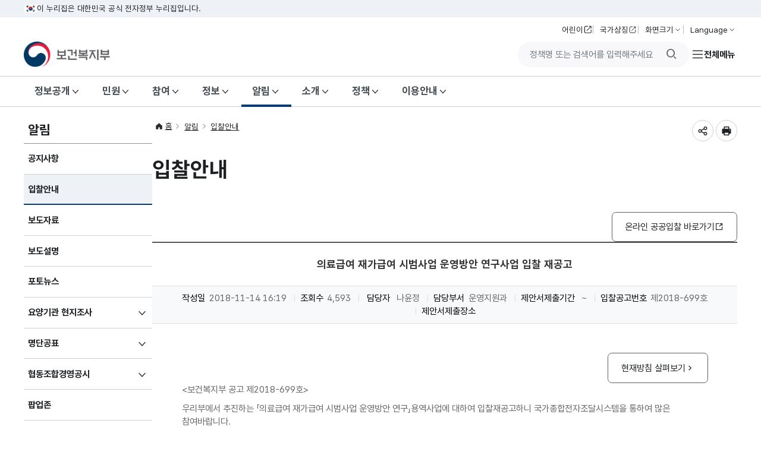

--- FILE ---
content_type: text/html;charset=UTF-8
request_url: https://www.mohw.go.kr/board.es?mid=a10502000000&bid=0025&act=view&list_no=346633&tag=&nPage=11
body_size: 102963
content:











<!DOCTYPE html>








<html lang="ko">
<head>
    <script>
        if(document.location.protocol == 'http:'){
            document.location.href = document.location.href.replace('http:','https:');
        }
        var newUrl = window.location.href;
        if(newUrl.indexOf("www")==-1){
            window.location.href = newUrl.replace('//', '//www.');
        }
    </script>
    <meta charset="UTF-8">
    
    <meta http-equiv="X-UA-Compatible" content="IE=edge">
    
        <meta name="viewport" content="width=device-width,initial-scale=1.0,minimum-scale=1.0,user-scalable=yes">
    
    
    
    <meta name="title" content="의료급여 재가급여 시범사업 운영방안 연구사업 입찰 재공고 &lt; 입찰안내 &lt; 알림 : 보건복지부 대표홈페이지">

<meta name="description" content="모든 국민의 건강, 삶의 질 향상을 위해 노력하는 보건복지부 홈페이지입니다.">
    <meta name="keyword" content="보건복지부, 복지부, 보건의료, 공공보건, 한의약, 건강보험, 보건산업, 복지, 사회서비스, 장애인, 인구아동, 출산정책, 아동복지정책, 아동수당, 아동학대, 노인정책, 보육정책, 국민연금, 기초연금">
    <meta name="author" content="모든 국민의 건강, 삶의 질 향상을 위해 노력하는 보건복지부 홈페이지입니다.">

    <meta property="og:type" content="website">
    <meta property="og:site_name" content="보건복지부 대표홈페이지">
    <meta property="og:title" content="의료급여 재가급여 시범사업 운영방안 연구사업 입찰 재공고 &lt; 입찰안내 &lt; 알림 : 보건복지부 대표홈페이지">
    
    
    
    
    
    
    
    
    <meta property="og:url" content="https://www.mohw.go.kr/board.es?mid=a10502000000&bid=0025&act=view&list_no=346633&tag=&nPage=11">
    <meta property="og:description" content="모든 국민의 건강, 삶의 질 향상을 위해 노력하는 보건복지부 홈페이지입니다.">
    <meta property="og:image" content="/kor/img/homeimg.png">
    <meta property="og:image:width" content="420">
    <meta property="og:image:height" content="210">


    <meta name="twitter:card" content="summary">
    <meta name="twitter:url" content="https://www.mohw.go.kr/board.es?mid=a10502000000&bid=0025&act=view&list_no=346633&tag=&nPage=11">
    <meta name="twitter:title" content="의료급여 재가급여 시범사업 운영방안 연구사업 입찰 재공고 &lt; 입찰안내 &lt; 알림 : 보건복지부 대표홈페이지">
    <meta name="twitter:description" content="모든 국민의 건강, 삶의 질 향상을 위해 노력하는 보건복지부 홈페이지입니다.">
    <meta name="twitter:image" content="/kor/img/homeimg.png">
    <meta name="theme-color" content="#E82856">

    <title>의료급여 재가급여 시범사업 운영방안 연구사업 입찰 재공고 &lt; 입찰안내 &lt; 알림 : 힘이 되는 평생 친구, 보건복지부</title>

    <link rel="shortcut icon" type="image/x-icon" href="/favicon.ico">
    <!-- 공통 CSS -->
    <link rel="stylesheet" href="/kor/css/krds_default.css">
    <link rel="stylesheet" href="/kor/css/krds_board.css">
    <link rel="stylesheet" href="/font/xeicon.css">
    <link rel="stylesheet" href="/font/PretendardGOV.css">
    <link rel="stylesheet" href="/css/printArea.css" media="print">

    <link rel="stylesheet" href="/kor/css/krds_layout.css">    
    
    <!-- 서브 CSS -->
    <link rel="stylesheet" href="/kor/css/krds_sub.css">  
<link rel="stylesheet" href="/kor/css/daterangepicker.css">
    
    <link rel="stylesheet" href="/kor/css/sub05.css">
    
    
    

    <!-- 공통 JS -->
    <script src="/jquery/js/jquery-3.2.1.min.js"></script>
    <!--script src="/jquery/js/swiper.min.js"></script-->
	<script src="/jquery/js/swiper-bundle.min.js"></script>
    <link rel="stylesheet" href="/jquery/css/swiper.css">
    <script src="/js/global.js"></script>
    <script src="/js/kakao.min.js"></script>
    <script src="/js/func.js?version=20250812"></script>

    <!--[if IE 9]>
    <link rel="stylesheet" href="/kor/css/ie9.css">
    <![endif]-->

    <script>
        Kakao.init('f7b908913f047df6f092f69625e99f4c');

        function ts_recommendHide(){
            $(".ts_recommend_wrap").hide();
        }

        $(function () {
            $('#searchForm').on('submit', function (e) {
                var searchTerm = $('#query').val();
                var rules = /[~!@#$%^&*()+|`=\\\[\]\{\};:'\".<>/?]/g;

                if (rules.test(searchTerm)) {
                    alert("특수문자는 제외하고 검색해주시기 바랍니다.");
                    $('#query').val('')
                    return false;
                } else {
                    return true;
                }
            })

        })

        /** 카카오톡 공유하기(뷰 페이지 링크주소 다른경우 url을 넘겨받아 처리한다.) **/
        function sendKakaoTalk(url) {

            var UserAgent = navigator.userAgent;
            var shareUrl = document.location.href;

            if ( UserAgent.match(/iPhone|iPod|Android|Windows CE|BlackBerry|Symbian|Windows Phone|webOS|Opera Mini|Opera Mobi|POLARIS|IEMobile|lgtelecom|nokia|SonyEricsson/i) == null) {
                alert("카카오톡 공유는 모바일에서만 사용 가능합니다.");
                return false;
            }

            // 모바일인 경우 카카오톡 버튼 생성
            var tempPage = "https://www.mohw.go.kr/kor/pageLink.jsp";

            Kakao.Link.sendScrap({
                requestUrl: tempPage+"?url="+encodeURIComponent(shareUrl)
	   // requestUrl: shareUrl
            });

        }
        $(function (){
            var mid = "a10502000000";
            mid = mid.substring(3,4);
           $("#gnb1 > #head_menu > li.lnb" + mid).addClass("on");
        });
    </script>

    <!-- Google tag (gtag.js) https-->
    <script async src="https://www.googletagmanager.com/gtag/js?id=G-J77WFD3S74"></script>
    <script>
        window.dataLayer = window.dataLayer || [];
        function gtag(){dataLayer.push(arguments);}
        gtag('js', new Date());

        gtag('config', 'G-J77WFD3S74');
    </script>

    
        <!-- 서브 JS -->
        <script src="/ease_src/sEditor/js/HuskyEZCreator.js"></script>
        
            <script src="/ease_src/js/board.js"></script>
        
        
    
</head>
<body>
<p id="skip_nav">
    <a href="#contents">본문으로 바로가기</a>
    <a href="#gnb1">주메뉴 바로가기</a>
    <a href="#snb">서브메뉴 바로가기</a>
</p>

<div id="hiddenLayer" style="display:none"></div>
<div class="mw" id="mw_temp" style="display:none;"></div>

<div id="wrap">
    <div id="header-top">
        <div class="inner">
            <span class="nuri-txt">이 누리집은 대한민국 공식 전자정부 누리집입니다.</span>
        </div>
    </div>
    <!-- //상단 배너영역  -->

    <header id="header" class="header">
        <!-- 헤더 컨텐츠 영역  -->
        <div class="header-in">
        
        

<!-- 헤더 상단 기타메뉴 -->
<div class="head-body">
    <div class="inner">
        <h1 class="logo">
            <a href="/" title="메인페이지로 이동">
                <img src="/kor/img/layout/header/h_logo_1.png" class="logo-im" alt="보건복지부 로고">
            </a>
        </h1>
        <div class="right">
            <div class="head-etc">
                <ul class="etc-ul">
                    <li class="li"><a href="/kids/index.jsp" class="btn btn-txt ico-go xsm" target="_blank" title="보건복지부 어린이 홈페이지 새창열림">어린이</a></li>
                    <li class="li m-hide"><a onclick="window.open(this.href, 'popupName', 'width=905,height=725,scrollbars=yes'); return false;" href="http://www.mois.go.kr/frt/sub/popup/p_taegugki_banner/screen.do" class="btn btn-txt ico-go xsm" target="_blank" title="행안부 국가상징팝업 새창열기">국가상징</a></li>
                    <li class="li">
                        <div class="drop-wrap zoom-drop">
                            <button type="button" class="btn btn-txt ico-arr-down xsm drop-btn" aria-haspopup="listbox">화면크기</button>
                            <div class="drop-menu">
                                <div class="drop-in">
                                    <ul class="drop-list" role="listbox">
                                        <li><button class="item-link xsm" role="option">작게</button></li>
                                        <li><button class="item-link sm"  role="option">보통</button></li>
                                        <li><button class="item-link md" role="option">조금 크게</button></li>
                                        <li><button class="item-link lg" role="option">크게</button></li>
                                        <li><button class="item-link xlg" role="option">가장크게</button></li>
                                    </ul>
                                    <div class="drop-btm-btn">
                                        <button type="button" class="btn sm btn-txt ico-reset ico-before">초기화</button>
                                    </div>
                                </div>
                            </div>
                        </div>
                    </li>
                    <li class="li">
                        <div class="drop-wrap lang-drop">
                            <button type="button" class="btn btn-txt ico-arr-down xsm drop-btn" aria-haspopup="listbox">Language</button>
                            <div class="drop-menu">
                                <div class="drop-in">
                                    <ul class="drop-list" role="listbox">
                                        <li><a href="/eng/index.jsp" class="item-link ico-go" target="_blank" title="보건복지부 영문홈페이지 새창 열림">English</a></li>
                                    </ul>
                                </div>
                            </div>
                        </div>
                    </li>
                </ul>
            </div>
            <div class="btn-navi-wrap">
				<form id="searchForm" action="/react/search/search.jsp" method="post">
                    <div class="srch_wrap">
                        <button type="button" class="btn open"><i class="xi-search"></i><span class="sr_only">통합검색</span><span class="hdn">창 열기</span></button>
                        <div class="srch">
                            <div class="form_inner">
                                <input type="text" name="searchTerm" id="query" style="ime-mode:active" placeholder="정책명 또는 검색어를 입력해주세요" title="검색어 입력">
                                <button type="button" class="btn btn-ico ico-del sm" style="display:none;"><span class="sr-only">삭제</span></button>
                                <button type="submit"><i class="xi-search"></i><span class="sr_only">검색버튼</span></button>
                            </div>
                        </div>
                        <button type="button" class="btn close"><i class="xi-close"></i><span class="sr_only">통합검색창 닫기</span></button>
                    </div>
                </form> 
                
                <a href="/menu.es?mid=a10810000000" class="btn-navi navi-row all"  id="m-gnb-open">전체메뉴</a>
            </div>
        </div>
    </div>
</div>
<!-- //헤더 상단 기타메뉴 -->


        
            <!-- 웹 : 메뉴 영역 -->
            <nav id="gnb1" class="head-gnb">
                <div class="inner">
                
                

<ul id="head_menu" class="topmenu">
	<li class="lnb1 mnfirst">
		<a href="/menu.es?mid=a10101030000">정보공개</a>
		<div class="submenu" style="display:none;">
			

			<ul class="sub01">
				<li class="sub01 subfirst"><a href="/menu.es?mid=a10101030000">정보공개</a>
					<div>
						<ul class="lnb-detail">
							<li class="lnb-detail-item"><a href="https://www.open.go.kr/infOthbc/infOthbc/infOthbc.do" target="_blank" rel="noopener noreferrer" title="새창으로 이동" class="linkWindow">정보공개제도안내</a></li>
							<li class="lnb-detail-item"><a href="https://www.open.go.kr/com/main/mainView.do" target="_blank" rel="noopener noreferrer" title="새창으로 이동" class="linkWindow">정보공개 청구</a></li>
							<li class="lnb-detail-item"><a href="/menu.es?mid=a10101030100">정보목록</a></li>
							<li class="lnb-detail-item"><a href="/menu.es?mid=a10101050100">비공개 대상정보 세부기준</a></li>
							<li class="lnb-detail-item"><a href="/menu.es?mid=a10101060000">업무위탁</a></li>
						</ul>
					</div>
				</li>
				<li class="sub07"><a href="/menu.es?mid=a10107010000">사전정보공표</a>
					<div>
						<ul class="lnb-detail">
							<li class="lnb-detail-item"><a href="/menu.es?mid=a10107010100">사전정보공표</a></li>
							<li class="lnb-detail-item"><a href="/menu.es?mid=a10107020000">자주찾는 사전정보</a></li>
						</ul>
					</div>
				</li>
				<li class="sub02"><a href="/menu.es?mid=a10102010000">정책실명제</a>
					<div>
						<ul class="lnb-detail">
							<li class="lnb-detail-item"><a href="/menu.es?mid=a10102010000">정책실명제</a></li>
							<li class="lnb-detail-item"><a href="/menu.es?mid=a10102020000">국민신청실명제</a></li>
						</ul>
					</div>
				</li>
				<li class="sub03"><a href="/menu.es?mid=a10103010000">공공누리</a>
					<div>
						<ul class="lnb-detail">
							<li class="lnb-detail-item"><a href="/menu.es?mid=a10103010100">공공누리제도안내</a></li>
							<li class="lnb-detail-item"><a href="/menu.es?mid=a10103020100">공공누리유형안내</a></li>
						</ul>
					</div>
				</li>
				<li class="sub04"><a href="/menu.es?mid=a10104010000">공공데이터개방</a>
					<div>
						<ul class="lnb-detail">
							<li class="lnb-detail-item"><a href="/menu.es?mid=a10104010100">보건복지 공공데이터</a></li>
							<li class="lnb-detail-item"><a href="https://www.mohw.go.kr/meta/metasvc.do" target="_blank" rel="noopener noreferrer" title="새창으로 이동" class="linkWindow">메타데이터 제공서비스</a></li>
							<li class="lnb-detail-item"><a href="http://data.go.kr/tcs/dor/insertDataOfferReqstProcssView.do" target="_blank" rel="noopener noreferrer" title="새창으로 이동" class="linkWindow">공공데이터 제공신청</a></li>
							<li class="lnb-detail-item"><a href="http://data.go.kr/ugs/selectPublicDataUseGuideView.do" target="_blank" rel="noopener noreferrer" title="새창으로 이동" class="linkWindow">이용안내</a></li>
						</ul>
					</div>
				</li>
				<li class="sub05"><a href="/menu.es?mid=a10105010000">정보보호</a>
					<div>
						<ul class="lnb-detail">
							<li class="lnb-detail-item"><a href="/menu.es?mid=a10105010000">개인정보관리현황</a></li>
						</ul>
					</div>
				</li>
				<li class="sub06 sublast"><a href="/menu.es?mid=a10106000000">보건복지 모바일앱 종합안내</a></li>
			</ul>
			

		</div>
	</li>
	<li class="lnb2">
		<a href="/menu.es?mid=a10201000000">민원</a>
		<div class="submenu" style="display:none;">
			

			<ul class="sub02">
				<li class="sub01 subfirst"><a href="/menu.es?mid=a10201010000">민원이용안내</a>
					<div>
						<ul class="lnb-detail">
							<li class="lnb-detail-item"><a href="/menu.es?mid=a10201010000">민원이용안내</a></li>
							<li class="lnb-detail-item"><a href="/menu.es?mid=a10201020000">민원신청</a></li>
							<li class="lnb-detail-item"><a href="/menu.es?mid=a10201030000">나의민원확인</a></li>
							<li class="lnb-detail-item"><a href="https://www.epeople.go.kr/nep/pttn/gnrlPttn/pttnSmlrCaseList.npaid" target="_blank" rel="noopener noreferrer" title="새창으로 이동" class="linkWindow">유사민원검색</a></li>
						</ul>
					</div>
				</li>
				<li class="sub02"><a href="http://lic.mohw.go.kr/" target="_blank" rel="noopener noreferrer" title="새창으로 이동" class="linkWindow">보건의료인 면허(자격) 민원</a></li>
				<li class="sub03"><a href="http://hi.simpan.go.kr/" target="_blank" rel="noopener noreferrer" title="새창으로 이동" class="linkWindow">건강보험분쟁조정위원회</a></li>
				<li class="sub04"><a href="/menu.es?mid=a10204010000">부정비리·공익신고센터</a>
					<div>
						<ul class="lnb-detail">
							<li class="lnb-detail-item"><a href="/menu.es?mid=a10204010000">부정비리·공익신고센터</a></li>
							<li class="lnb-detail-item"><a href="/menu.es?mid=a10204020100">공익신고</a></li>
							<li class="lnb-detail-item"><a href="http://www.longtermcare.or.kr/npbs/g/m/108/openIjstDmdDcltMain.web?menuId=npe0000000590" target="_blank" rel="noopener noreferrer" title="새창으로 이동" class="linkWindow">노인장기요양기관 부당청구 신고포상금제</a></li>
							<li class="lnb-detail-item"><a href="https://ncp.clean.go.kr/cmn/secCtfcKMC.do?menuCode=acs&mapAcs=Y&insttCd=1352000" target="_blank" rel="noopener noreferrer" title="새창으로 이동" class="linkWindow">의약품 유통 부정 비리 신고</a></li>
							<li class="lnb-detail-item"><a href="/menu.es?mid=a10204050000">공직자부조리신고</a></li>
						</ul>
					</div>
				</li>
				<li class="sub05"><a href="/menu.es?mid=a10205010000">부정청탁 및 금품 등 수수 신고</a>
					<div>
						<ul class="lnb-detail">
							<li class="lnb-detail-item"><a href="/menu.es?mid=a10205010000">신고</a></li>
							<li class="lnb-detail-item"><a href="/menu.es?mid=a10205020000">신고내용확인(19.11.21 이전)</a></li>
							<li class="lnb-detail-item"><a href="https://www.clean.go.kr/menu.es?mid=a11201000000" target="_blank" rel="noopener noreferrer" title="새창으로 이동" class="linkWindow">신고내용확인(19.11.21 이후)</a></li>
						</ul>
					</div>
				</li>
				<li class="sub06"><a href="https://www.epeople.go.kr/nep/bdgtWst/selectBdgtWstStmntCntr.npaid" target="_blank" rel="noopener noreferrer" title="새창으로 이동" class="linkWindow">예산낭비신고</a></li>
				<li class="sub07"><a href="https://www.safetyreport.go.kr/api?apiKey=135200000RIT6SJUZ0TTF3T2FD9" target="_blank" rel="noopener noreferrer" title="새창으로 이동" class="linkWindow">안전신문고</a></li>
				<li class="sub08"><a href="https://www.110.go.kr/consult/manual.do" target="_blank" rel="noopener noreferrer" title="새창으로 이동" class="linkWindow">110화상/수화/채팅상담</a></li>
				<li class="sub09"><a href="/menu.es?mid=a10209000000">민원행정서비스헌장</a></li>
				<li class="sub10"><a href="http://www.giro.or.kr/" target="_blank" rel="noopener noreferrer" title="새창으로 이동" class="linkWindow">온라인지로</a></li>
				<li class="sub11 sublast"><a href="/menu.es?mid=a10211000000">국민연금재심사위원회</a></li>
			</ul>
			

		</div>
	</li>
	<li class="lnb3">
		<a href="/menu.es?mid=a10301000000">참여</a>
		<div class="submenu" style="display:none;">
			

			<ul class="sub03">
				<li class="sub01 subfirst"><a href="/menu.es?mid=a10301010000">제안신청</a>
					<div>
						<ul class="lnb-detail">
							<li class="lnb-detail-item"><a href="/menu.es?mid=a10301010000">제안신청</a></li>
							<li class="lnb-detail-item"><a href="/menu.es?mid=a10301020000">나의제안확인</a></li>
							<li class="lnb-detail-item"><a href="/menu.es?mid=a10301030000">공개제안</a></li>
						</ul>
					</div>
				</li>
				<li class="sub02"><a href="/menu.es?mid=a10302010000">적극행정</a>
					<div>
						<ul class="lnb-detail">
							<li class="lnb-detail-item"><a href="/menu.es?mid=a10302010000">제도소개</a></li>
							<li class="lnb-detail-item"><a href="/menu.es?mid=a10302020000">적극행정 자료실</a></li>
							<li class="lnb-detail-item"><a href="http://www.mpm.go.kr/proactivePublicService/" target="_blank" rel="noopener noreferrer" title="새창으로 이동" class="linkWindow">적극행정 국민추천</a></li>
							<li class="lnb-detail-item"><a href="https://www.epeople.go.kr/nep/pttn/negativePttn/NegativePttnCotents.npaid" target="_blank" rel="noopener noreferrer" title="새창으로 이동" class="linkWindow">소극행정 신고</a></li>
						</ul>
					</div>
				</li>
				<li class="sub03"><a href="/menu.es?mid=a10303020000">규제개혁</a>
					<div>
						<ul class="lnb-detail">
							<li class="lnb-detail-item"><a href="/menu.es?mid=a10303020000">규제개혁건의</a></li>
							<li class="lnb-detail-item"><a href="https://www.better.go.kr/zz.main.PortalMain" target="_blank" rel="noopener noreferrer" title="새창으로 이동" class="linkWindow">규제정보포털</a></li>
							<li class="lnb-detail-item"><a href="/menu.es?mid=a10303040000">규제혁신과제</a></li>
							<li class="lnb-detail-item"><a href="/menu.es?mid=a10303050000">규제입증요청</a></li>
						</ul>
					</div>
				</li>
				<li class="sub04"><a href="/menu.es?mid=a10304010000">설문/토론/공청회</a>
					<div>
						<ul class="lnb-detail">
							<li class="lnb-detail-item"><a href="/menu.es?mid=a10304010000">설문조사</a></li>
							<li class="lnb-detail-item"><a href="/menu.es?mid=a10304020000">정책토론</a></li>
							<li class="lnb-detail-item"><a href="/menu.es?mid=a10304030000">전자공청회</a></li>
						</ul>
					</div>
				</li>
				<li class="sub05"><a href="/menu.es?mid=a10305010000">장관과의 대화</a>
					<div>
						<ul class="lnb-detail">
							<li class="lnb-detail-item"><a href="/menu.es?mid=a10305010000">글작성</a></li>
							<li class="lnb-detail-item"><a href="/menu.es?mid=a10305020000">답글확인</a></li>
						</ul>
					</div>
				</li>
				<li class="sub06"><a href="/menu.es?mid=a10306010000">모범공직자추천</a>
					<div>
						<ul class="lnb-detail">
							<li class="lnb-detail-item"><a href="/menu.es?mid=a10306010000">글작성</a></li>
							<li class="lnb-detail-item"><a href="/menu.es?mid=a10306020000">답글확인</a></li>
						</ul>
					</div>
				</li>
				<li class="sub07"><a href="/menu.es?mid=a10307000000">정부포상공개검증</a></li>
				<li class="sub08"><a href="/menu.es?mid=a10308010000">나눔문화</a>
					<div>
						<ul class="lnb-detail">
							<li class="lnb-detail-item"><a href="/menu.es?mid=a10308010000">대한민국 나눔국민대상</a></li>
							<li class="lnb-detail-item"><a href="/menu.es?mid=a10308020000">대한민국 나눔국민대상 국민공모</a></li>
							<li class="lnb-detail-item"><a href="/menu.es?mid=a10308030000">홍보영상</a></li>
						</ul>
					</div>
				</li>
				<li class="sub13 sublast"><a href="/menu.es?mid=a10313000000">전공의 보호·신고센터</a></li>
			</ul>
			

		</div>
	</li>
	<li class="lnb4">
		<a href="/menu.es?mid=a10401000000">정보</a>
		<div class="submenu" style="display:none;">
			

			<ul class="sub04">
				<li class="sub01 subfirst"><a href="/menu.es?mid=a10401000000">주요계획</a></li>
				<li class="sub02"><a href="/menu.es?mid=a10402000000">사업</a></li>
				<li class="sub03"><a href="/menu.es?mid=a10403000000">예결산</a></li>
				<li class="sub04"><a href="/menu.es?mid=a10404000000">계약</a></li>
				<li class="sub05"><a href="/menu.es?mid=a10405010000">감사</a>
					<div>
						<ul class="lnb-detail">
							<li class="lnb-detail-item"><a href="/menu.es?mid=a10405010100">감사결과</a></li>
							<li class="lnb-detail-item"><a href="/menu.es?mid=a10405020000">청렴부패방지</a></li>
						</ul>
					</div>
				</li>
				<li class="sub06"><a href="/menu.es?mid=a10406010000">통계</a>
					<div>
						<ul class="lnb-detail">
							<li class="lnb-detail-item"><a href="/menu.es?mid=a10406010100">승인통계</a></li>
							<li class="lnb-detail-item"><a href="/menu.es?mid=a10406020000">e-나라지표</a></li>
							<li class="lnb-detail-item"><a href="/menu.es?mid=a10406030000">관련주요사이트</a></li>
						</ul>
					</div>
				</li>
				<li class="sub08"><a href="/menu.es?mid=a10408010000">복지행정지원</a>
					<div>
						<ul class="lnb-detail">
							<li class="lnb-detail-item"><a href="/menu.es?mid=a10408010100">지역사회보장계획</a></li>
							<li class="lnb-detail-item"><a href="/menu.es?mid=a10408020000">공공복지전달체계</a></li>
						</ul>
					</div>
				</li>
				<li class="sub09"><a href="/menu.es?mid=a10409010000">법령</a>
					<div>
						<ul class="lnb-detail">
							<li class="lnb-detail-item"><a href="/menu.es?mid=a10409010000">법률/시행령/시행규칙</a></li>
							<li class="lnb-detail-item"><a href="/menu.es?mid=a10409020000">훈령/예규/고시/지침</a></li>
							<li class="lnb-detail-item"><a href="/menu.es?mid=a10409030000">입법/행정예고 전자공청회</a></li>
						</ul>
					</div>
				</li>
				<li class="sub10"><a href="/menu.es?mid=a10410020000">홍보자료</a>
					<div>
						<ul class="lnb-detail">
							<li class="lnb-detail-item"><a href="/menu.es?mid=a10410020000">카드뉴스</a></li>
							<li class="lnb-detail-item"><a href="/menu.es?mid=a10410030100">간행물</a></li>
							<li class="lnb-detail-item"><a href="http://www.youtube.com/channel/UCRsetXyMdNsR4M9KvA-a_fg" target="_blank" rel="noopener noreferrer" title="새창으로 이동" class="linkWindow">영상</a></li>
							<li class="lnb-detail-item"><a href="/menu.es?mid=a10410050000">영상으로 보는 소식</a></li>
						</ul>
					</div>
				</li>
				<li class="sub11"><a href="/menu.es?mid=a10411010100">연구/조사/발간자료</a></li>
				<li class="sub12"><a href="/menu.es?mid=a10412000000">현황</a></li>
				<li class="sub13"><a href="/menu.es?mid=a10413000000">법인/시설/단체</a></li>
				<li class="sub14"><a href="/menu.es?mid=a10414000000">업무추진비</a></li>
				<li class="sub15 sublast"><a href="/menu.es?mid=a10415010000">인구교육</a>
					<div>
						<ul class="lnb-detail">
							<li class="lnb-detail-item"><a href="/menu.es?mid=a10415010000">소개</a></li>
							<li class="lnb-detail-item"><a href="/menu.es?mid=a10415020000">인구교육알림</a></li>
							<li class="lnb-detail-item"><a href="/menu.es?mid=a10415030000">인구교육자료</a></li>
						</ul>
					</div>
				</li>
			</ul>
			

		</div>
	</li>
	<li class="lnb5">
		<a href="/menu.es?mid=a10501000000">알림</a>
		<div class="submenu" style="display:none;">
			

			<ul class="sub05">
				<li class="sub01 subfirst"><a href="/menu.es?mid=a10501010100">공지사항</a></li>
				<li class="sub02"><a href="/menu.es?mid=a10502000000">입찰안내</a></li>
				<li class="sub03"><a href="/menu.es?mid=a10503010000">보도자료</a></li>
				<li class="sub04"><a href="/menu.es?mid=a10504000000">보도설명</a></li>
				<li class="sub05"><a href="/menu.es?mid=a10505000000">포토뉴스</a></li>
				<li class="sub06"><a href="/menu.es?mid=a10506010000">요양기관 현지조사</a>
					<div>
						<ul class="lnb-detail">
							<li class="lnb-detail-item"><a href="/menu.es?mid=a10506010000">요양기관현지조사안내</a></li>
							<li class="lnb-detail-item"><a href="/menu.es?mid=a10506020000">현지조사사전예고</a></li>
						</ul>
					</div>
				</li>
				<li class="sub07"><a href="/menu.es?mid=a10507010100">명단공표</a>
					<div>
						<ul class="lnb-detail">
							<li class="lnb-detail-item"><a href="/menu.es?mid=a10507010100">건강보험 거짓청구 요양기관 명단공표</a></li>
							<li class="lnb-detail-item"><a href="/menu.es?mid=a10507030100">보조금부정수급자 명단공표</a></li>
							<li class="lnb-detail-item"><a href="/menu.es?mid=a10507040100">불법 개설 의료기관 실태조사 결과 공표</a></li>
						</ul>
					</div>
				</li>
				<li class="sub08"><a href="/menu.es?mid=a10508010000">협동조합경영공시</a>
					<div>
						<ul class="lnb-detail">
							<li class="lnb-detail-item"><a href="http://www.coop.go.kr/" target="_blank" rel="noopener noreferrer" title="새창으로 이동" class="linkWindow">협동조합경영공시</a></li>
							<li class="lnb-detail-item"><a href="/menu.es?mid=a10508020000">경영공시 조회</a></li>
						</ul>
					</div>
				</li>
				<li class="sub09"><a href="/menu.es?mid=a10509000000">팝업존</a></li>
				<li class="sub10 sublast"><a href="/menu.es?mid=a10510000000">배너모음</a></li>
			</ul>
			

		</div>
	</li>
	<li class="lnb6">
		<a href="/menu.es?mid=a10602000000">소개</a>
		<div class="submenu" style="display:none;">
			

			<ul class="sub06">
				<li class="sub02 subfirst"><a href="/menu.es?mid=a10602000000">연혁</a></li>
				<li class="sub03"><a href="/menu.es?mid=a10603010000">정부상징</a>
					<div>
						<ul class="lnb-detail">
							<li class="lnb-detail-item"><a href="/menu.es?mid=a10603010000">정부상징</a></li>
							<li class="lnb-detail-item"><a href="/menu.es?mid=a10603020000">색상/시그니처</a></li>
							<li class="lnb-detail-item"><a href="/menu.es?mid=a10603030000">그래픽모티프</a></li>
							<li class="lnb-detail-item"><a href="/menu.es?mid=a10603040000">활용</a></li>
						</ul>
					</div>
				</li>
				<li class="sub04"><a href="/menu.es?mid=a10604010000">조직</a>
					<div>
						<ul class="lnb-detail">
							<li class="lnb-detail-item"><a href="/menu.es?mid=a10604010000">조직도</a></li>
							<li class="lnb-detail-item"><a href="/menu.es?mid=a10604020000">소속기관</a></li>
							<li class="lnb-detail-item"><a href="/menu.es?mid=a10604030000">산하 공공기관</a></li>
							<li class="lnb-detail-item"><a href="/menu.es?mid=a10604040000">부서안내</a></li>
						</ul>
					</div>
				</li>
				<li class="sub05"><a href="/menu.es?mid=a10605010000">장관소개</a>
					<div>
						<ul class="lnb-detail">
							<li class="lnb-detail-item"><a href="/menu.es?mid=a10605010000">인사말</a></li>
							<li class="lnb-detail-item"><a href="/menu.es?mid=a10605020000">장관약력</a></li>
							<li class="lnb-detail-item"><a href="/menu.es?mid=a10605030000">장관일정</a></li>
							<li class="lnb-detail-item"><a href="/menu.es?mid=a10605040000">현장앨범</a></li>
							<li class="lnb-detail-item"><a href="https://www.youtube.com/playlist?list=PL_-Emxqwow0DoI2Wi2w9sijwakXuyu2yx" target="_blank" rel="noopener noreferrer" title="새창으로 이동" class="linkWindow">현장방문</a></li>
							<li class="lnb-detail-item"><a href="/menu.es?mid=a10605060000">역대장관</a></li>
						</ul>
					</div>
				</li>
				<li class="sub06"><a href="/menu.es?mid=a10606010000">제1차관소개</a>
					<div>
						<ul class="lnb-detail">
							<li class="lnb-detail-item"><a href="/menu.es?mid=a10606010000">차관약력</a></li>
							<li class="lnb-detail-item"><a href="/menu.es?mid=a10606020000">차관일정</a></li>
							<li class="lnb-detail-item"><a href="/menu.es?mid=a10606030000">현장앨범</a></li>
							<li class="lnb-detail-item"><a href="/menu.es?mid=a10606040000">역대차관</a></li>
						</ul>
					</div>
				</li>
				<li class="sub07"><a href="/menu.es?mid=a10607010000">제2차관소개</a>
					<div>
						<ul class="lnb-detail">
							<li class="lnb-detail-item"><a href="/menu.es?mid=a10607010000">차관약력</a></li>
							<li class="lnb-detail-item"><a href="/menu.es?mid=a10607020000">차관일정</a></li>
							<li class="lnb-detail-item"><a href="/menu.es?mid=a10607030000">현장앨범</a></li>
							<li class="lnb-detail-item"><a href="/menu.es?mid=a10607040000">역대차관</a></li>
						</ul>
					</div>
				</li>
				<li class="sub08"><a href="/menu.es?mid=a10608000000">오시는길</a></li>
				<li class="sub09 sublast"><a href="/menu.es?mid=a10609000000">후원명칭 사용승인 현황</a></li>
			</ul>
			

		</div>
	</li>
	<li class="lnb7">
		<a href="/menu.es?mid=a10701000000">정책</a>
		<div class="submenu" style="display:none;">
			

			<ul class="sub07">
				<li class="sub01 subfirst"><a href="/menu.es?mid=a10701000000">업무계획</a></li>
				<li class="sub15"><a href="/menu.es?mid=a10715060000">의료개혁</a>
					<div>
						<ul class="lnb-detail">
							<li class="lnb-detail-item"><a href="/menu.es?mid=a10715060000">추진배경 및 방향</a></li>
							<li class="lnb-detail-item"><a href="/menu.es?mid=a10715020000">의료개혁 4대 과제</a></li>
							<li class="lnb-detail-item"><a href="/menu.es?mid=a10715090000">의사인력 확대 방안 및 일일브리핑</a></li>
							<li class="lnb-detail-item"><a href="/menu.es?mid=a10715100000">제2차 국민건강보험 종합 계획</a></li>
							<li class="lnb-detail-item"><a href="/menu.es?mid=a10715030000">Q&A</a></li>
							<li class="lnb-detail-item"><a href="/menu.es?mid=a10715040000">팩트체크 및 입장</a></li>
							<li class="lnb-detail-item"><a href="/menu.es?mid=a10715050000">정책소통자료</a></li>
						</ul>
					</div>
				</li>
				<li class="sub02"><a href="/menu.es?mid=a10702010000">보건의료</a>
					<div>
						<ul class="lnb-detail">
							<li class="lnb-detail-item"><a href="/menu.es?mid=a10702010000">보건의료정책</a></li>
							<li class="lnb-detail-item"><a href="/menu.es?mid=a10702020000">의료자원정책</a></li>
							<li class="lnb-detail-item"><a href="/menu.es?mid=a10702030000">의료기관정책</a></li>
							<li class="lnb-detail-item"><a href="/menu.es?mid=a10702040000">약무정책</a></li>
							<li class="lnb-detail-item"><a href="/menu.es?mid=a10702060100">의사인력 수급추계위원회</a></li>
						</ul>
					</div>
				</li>
				<li class="sub03"><a href="/menu.es?mid=a10703010000">공공보건</a>
					<div>
						<ul class="lnb-detail">
							<li class="lnb-detail-item"><a href="/menu.es?mid=a10703010000">질병정책</a></li>
							<li class="lnb-detail-item"><a href="/menu.es?mid=a10703020000">공공의료</a></li>
							<li class="lnb-detail-item"><a href="/menu.es?mid=a10703030000">응급의료</a></li>
							<li class="lnb-detail-item"><a href="/menu.es?mid=a10703040000">생명윤리정책</a></li>
							<li class="lnb-detail-item"><a href="/menu.es?mid=a10703050000">혈액장기정책</a></li>
						</ul>
					</div>
				</li>
				<li class="sub04"><a href="/menu.es?mid=a10704010000">한의약</a>
					<div>
						<ul class="lnb-detail">
							<li class="lnb-detail-item"><a href="/menu.es?mid=a10704010000">한의약정책</a></li>
							<li class="lnb-detail-item"><a href="/menu.es?mid=a10704020000">한의약산업</a></li>
						</ul>
					</div>
				</li>
				<li class="sub05"><a href="/menu.es?mid=a10705010000">건강보험</a>
					<div>
						<ul class="lnb-detail">
							<li class="lnb-detail-item"><a href="/menu.es?mid=a10705010000">보험정책</a></li>
							<li class="lnb-detail-item"><a href="/menu.es?mid=a10705020000">보험급여</a></li>
							<li class="lnb-detail-item"><a href="/menu.es?mid=a10705030000">보험약제</a></li>
							<li class="lnb-detail-item"><a href="/menu.es?mid=a10705040000">보험평가</a></li>
						</ul>
					</div>
				</li>
				<li class="sub06"><a href="/menu.es?mid=a10706010000">건강</a>
					<div>
						<ul class="lnb-detail">
							<li class="lnb-detail-item"><a href="/menu.es?mid=a10706010000">건강정책</a></li>
							<li class="lnb-detail-item"><a href="/menu.es?mid=a10706020000">건강증진</a></li>
							<li class="lnb-detail-item"><a href="/menu.es?mid=a10706030000">구강건강</a></li>
							<li class="lnb-detail-item"><a href="/menu.es?mid=a10706040000">정신건강정책</a></li>
						</ul>
					</div>
				</li>
				<li class="sub07"><a href="/menu.es?mid=a10707010000">보건산업</a>
					<div>
						<ul class="lnb-detail">
							<li class="lnb-detail-item"><a href="/menu.es?mid=a10707010000">보건산업정책</a></li>
							<li class="lnb-detail-item"><a href="/menu.es?mid=a10707020000">보건의료기술개발</a></li>
						</ul>
					</div>
				</li>
				<li class="sub08"><a href="/menu.es?mid=a10708010000">복지</a>
					<div>
						<ul class="lnb-detail">
							<li class="lnb-detail-item"><a href="/menu.es?mid=a10708010000">기초생활보장</a></li>
							<li class="lnb-detail-item"><a href="/menu.es?mid=a10708020000">자활정책</a></li>
							<li class="lnb-detail-item"><a href="/menu.es?mid=a10708030000">기초의료보장</a></li>
							<li class="lnb-detail-item"><a href="/menu.es?mid=a10708040000">지역복지</a></li>
						</ul>
					</div>
				</li>
				<li class="sub09"><a href="/menu.es?mid=a10709010000">사회서비스</a>
					<div>
						<ul class="lnb-detail">
							<li class="lnb-detail-item"><a href="/menu.es?mid=a10709010000">사회서비스 정책</a></li>
							<li class="lnb-detail-item"><a href="/menu.es?mid=a10709020000">사회서비스 사업</a></li>
						</ul>
					</div>
				</li>
				<li class="sub10"><a href="/menu.es?mid=a10710010000">장애인</a>
					<div>
						<ul class="lnb-detail">
							<li class="lnb-detail-item"><a href="/menu.es?mid=a10710010000">장애인정책</a></li>
							<li class="lnb-detail-item"><a href="/menu.es?mid=a10710020000">장애인권익지원</a></li>
							<li class="lnb-detail-item"><a href="/menu.es?mid=a10710030000">장애인자립기반</a></li>
							<li class="lnb-detail-item"><a href="/menu.es?mid=a10710040000">장애인서비스</a></li>
							<li class="lnb-detail-item"><a href="/menu.es?mid=a10710060000">장애인건강</a></li>
							<li class="lnb-detail-item"><a href="/menu.es?mid=a10710050000">알림마당</a></li>
						</ul>
					</div>
				</li>
				<li class="sub11"><a href="/menu.es?mid=a10711010000">인구아동</a>
					<div>
						<ul class="lnb-detail">
							<li class="lnb-detail-item"><a href="/menu.es?mid=a10711010000">인구정책</a></li>
							<li class="lnb-detail-item"><a href="/menu.es?mid=a10711020000">출산정책</a></li>
							<li class="lnb-detail-item"><a href="/menu.es?mid=a10711030000">아동복지정책</a></li>
							<li class="lnb-detail-item"><a href="/menu.es?mid=a10711040000">아동보호자립</a></li>
							<li class="lnb-detail-item"><a href="/menu.es?mid=a10711050000">아동학대</a></li>
						</ul>
					</div>
				</li>
				<li class="sub12"><a href="/menu.es?mid=a10712010000">노인</a>
					<div>
						<ul class="lnb-detail">
							<li class="lnb-detail-item"><a href="/menu.es?mid=a10712010000">노인정책</a></li>
							<li class="lnb-detail-item"><a href="/menu.es?mid=a10712020000">노인지원</a></li>
							<li class="lnb-detail-item"><a href="/menu.es?mid=a10712030000">요양보험제도</a></li>
							<li class="lnb-detail-item"><a href="/menu.es?mid=a10712040000">요양보험운영</a></li>
						</ul>
					</div>
				</li>
				<li class="sub14 sublast"><a href="/menu.es?mid=a10714010000">연금</a>
					<div>
						<ul class="lnb-detail">
							<li class="lnb-detail-item"><a href="/menu.es?mid=a10714010000">국민연금정책</a></li>
							<li class="lnb-detail-item"><a href="/menu.es?mid=a10714020000">국민연금재정계산</a></li>
							<li class="lnb-detail-item"><a href="/menu.es?mid=a10714030000">국민연금재정</a></li>
							<li class="lnb-detail-item"><a href="/menu.es?mid=a10714040000">기초연금</a></li>
							<li class="lnb-detail-item"><a href="/menu.es?mid=a10714050100">자료실</a></li>
							<li class="lnb-detail-item"><a href="/menu.es?mid=a10714060000">연금개혁 Q&A</a></li>
						</ul>
					</div>
				</li>
			</ul>
			

		</div>
	</li>
	<li class="lnb8 mnlast">
		<a href="/menu.es?mid=a10801000000">이용안내</a>
		<div class="submenu" style="display:none;">
			

			<ul class="sub08">
				<li class="sub01 subfirst"><a href="/menu.es?mid=a10801000000">홈페이지이용안내</a></li>
				<li class="sub02"><a href="/menu.es?mid=a10802000000">자주 묻는 질문</a></li>
				<li class="sub03"><a href="/menu.es?mid=a10803010000">개인정보처리방침</a>
					<div>
						<ul class="lnb-detail">
							<li class="lnb-detail-item"><a href="/menu.es?mid=a10803010000">보건복지부 개인정보처리방침</a></li>
							<li class="lnb-detail-item"><a href="/menu.es?mid=a10803020000">이전 처리방침</a></li>
						</ul>
					</div>
				</li>
				<li class="sub04"><a href="/menu.es?mid=a10804010000">고정형 영상정보처리기기 운영방침</a>
					<div>
						<ul class="lnb-detail">
							<li class="lnb-detail-item"><a href="/menu.es?mid=a10804010000">고정형 영상정보처리기기 운영방침</a></li>
							<li class="lnb-detail-item"><a href="/menu.es?mid=a10804020000">이전 처리방침</a></li>
						</ul>
					</div>
				</li>
				<li class="sub06"><a href="/menu.es?mid=a10806000000">뷰어다운로드</a></li>
				<li class="sub07"><a href="/menu.es?mid=a10807000000">정보구독</a></li>
				<li class="sub08"><a href="/menu.es?mid=a10808000000">장애인이용안내</a></li>
				<li class="sub09"><a href="/menu.es?mid=a10809000000">홈페이지 기능오류신고</a></li>
				<li class="sub10"><a href="/menu.es?mid=a10810000000">전체보기</a></li>
				<li class="sub11 sublast"><a href="/menu.es?mid=a10811000000">ㄱ~ㅎ 색인</a></li>
			</ul>
			

		</div>
	</li>
</ul>


                
                </div>
            </nav>
            <!-- //웹 : 메뉴 영역 -->
        </div>
        <!-- //헤더 컨텐츠 영역  -->

        <!-- 모바일 : 전체메뉴 -->
        <nav id="m-gnb" class="m-gnb-wrap">
            <div class="m-gnb-in type1">
                <div class="m-gnb-head">
                    <div class="m-gnb-top-etc">
                    </div>
                </div>
                <div class="m-gnb-body">
                    <div class="m-gnb-menu type1">
                    
                    

<ul id="head_menu_all" class="topmenu_all">
	<li class="lnb1 mnfirst">
		<a href="/menu.es?mid=a10101030000">정보공개</a>
		<div class="submenu">
			<ul class="sub01">
				<li class="sub01 subfirst"><a href="/menu.es?mid=a10101030000">정보공개</a>
					<div>
						<ul class="lnb-detail">
							<li class="lnb-detail-item"><a href="https://www.open.go.kr/infOthbc/infOthbc/infOthbc.do" target="_blank" rel="noopener noreferrer" title="새창으로 이동" class="linkWindow">정보공개제도안내</a></li>
							<li class="lnb-detail-item"><a href="https://www.open.go.kr/com/main/mainView.do" target="_blank" rel="noopener noreferrer" title="새창으로 이동" class="linkWindow">정보공개 청구</a></li>
							<li class="lnb-detail-item"><a href="/menu.es?mid=a10101030100">정보목록</a></li>
							<li class="lnb-detail-item"><a href="/menu.es?mid=a10101050100">비공개 대상정보 세부기준</a></li>
							<li class="lnb-detail-item"><a href="/menu.es?mid=a10101060000">업무위탁</a></li>
						</ul>
					</div>
				</li>
				<li class="sub07"><a href="/menu.es?mid=a10107010000">사전정보공표</a>
					<div>
						<ul class="lnb-detail">
							<li class="lnb-detail-item"><a href="/menu.es?mid=a10107010100">사전정보공표</a></li>
							<li class="lnb-detail-item"><a href="/menu.es?mid=a10107020000">자주찾는 사전정보</a></li>
						</ul>
					</div>
				</li>
				<li class="sub02"><a href="/menu.es?mid=a10102010000">정책실명제</a>
					<div>
						<ul class="lnb-detail">
							<li class="lnb-detail-item"><a href="/menu.es?mid=a10102010000">정책실명제</a></li>
							<li class="lnb-detail-item"><a href="/menu.es?mid=a10102020000">국민신청실명제</a></li>
						</ul>
					</div>
				</li>
				<li class="sub03"><a href="/menu.es?mid=a10103010000">공공누리</a>
					<div>
						<ul class="lnb-detail">
							<li class="lnb-detail-item"><a href="/menu.es?mid=a10103010100">공공누리제도안내</a></li>
							<li class="lnb-detail-item"><a href="/menu.es?mid=a10103020100">공공누리유형안내</a></li>
						</ul>
					</div>
				</li>
				<li class="sub04"><a href="/menu.es?mid=a10104010000">공공데이터개방</a>
					<div>
						<ul class="lnb-detail">
							<li class="lnb-detail-item"><a href="/menu.es?mid=a10104010100">보건복지 공공데이터</a></li>
							<li class="lnb-detail-item"><a href="https://www.mohw.go.kr/meta/metasvc.do" target="_blank" rel="noopener noreferrer" title="새창으로 이동" class="linkWindow">메타데이터 제공서비스</a></li>
							<li class="lnb-detail-item"><a href="http://data.go.kr/tcs/dor/insertDataOfferReqstProcssView.do" target="_blank" rel="noopener noreferrer" title="새창으로 이동" class="linkWindow">공공데이터 제공신청</a></li>
							<li class="lnb-detail-item"><a href="http://data.go.kr/ugs/selectPublicDataUseGuideView.do" target="_blank" rel="noopener noreferrer" title="새창으로 이동" class="linkWindow">이용안내</a></li>
						</ul>
					</div>
				</li>
				<li class="sub05"><a href="/menu.es?mid=a10105010000">정보보호</a>
					<div>
						<ul class="lnb-detail">
							<li class="lnb-detail-item"><a href="/menu.es?mid=a10105010000">개인정보관리현황</a></li>
						</ul>
					</div>
				</li>
				<li class="sub06 sublast"><a href="/menu.es?mid=a10106000000">보건복지 모바일앱 종합안내</a></li>
			</ul>
		</div>
	</li>
	<li class="lnb2">
		<a href="/menu.es?mid=a10201000000">민원</a>
		<div class="submenu">
			<ul class="sub02">
				<li class="sub01 subfirst"><a href="/menu.es?mid=a10201010000">민원이용안내</a>
					<div>
						<ul class="lnb-detail">
							<li class="lnb-detail-item"><a href="/menu.es?mid=a10201010000">민원이용안내</a></li>
							<li class="lnb-detail-item"><a href="/menu.es?mid=a10201020000">민원신청</a></li>
							<li class="lnb-detail-item"><a href="/menu.es?mid=a10201030000">나의민원확인</a></li>
							<li class="lnb-detail-item"><a href="https://www.epeople.go.kr/nep/pttn/gnrlPttn/pttnSmlrCaseList.npaid" target="_blank" rel="noopener noreferrer" title="새창으로 이동" class="linkWindow">유사민원검색</a></li>
						</ul>
					</div>
				</li>
				<li class="sub02"><a href="http://lic.mohw.go.kr/" target="_blank" rel="noopener noreferrer" title="새창으로 이동" class="linkWindow">보건의료인 면허(자격) 민원</a></li>
				<li class="sub03"><a href="http://hi.simpan.go.kr/" target="_blank" rel="noopener noreferrer" title="새창으로 이동" class="linkWindow">건강보험분쟁조정위원회</a></li>
				<li class="sub04"><a href="/menu.es?mid=a10204010000">부정비리·공익신고센터</a>
					<div>
						<ul class="lnb-detail">
							<li class="lnb-detail-item"><a href="/menu.es?mid=a10204010000">부정비리·공익신고센터</a></li>
							<li class="lnb-detail-item"><a href="/menu.es?mid=a10204020100">공익신고</a></li>
							<li class="lnb-detail-item"><a href="http://www.longtermcare.or.kr/npbs/g/m/108/openIjstDmdDcltMain.web?menuId=npe0000000590" target="_blank" rel="noopener noreferrer" title="새창으로 이동" class="linkWindow">노인장기요양기관 부당청구 신고포상금제</a></li>
							<li class="lnb-detail-item"><a href="https://ncp.clean.go.kr/cmn/secCtfcKMC.do?menuCode=acs&mapAcs=Y&insttCd=1352000" target="_blank" rel="noopener noreferrer" title="새창으로 이동" class="linkWindow">의약품 유통 부정 비리 신고</a></li>
							<li class="lnb-detail-item"><a href="/menu.es?mid=a10204050000">공직자부조리신고</a></li>
						</ul>
					</div>
				</li>
				<li class="sub05"><a href="/menu.es?mid=a10205010000">부정청탁 및 금품 등 수수 신고</a>
					<div>
						<ul class="lnb-detail">
							<li class="lnb-detail-item"><a href="/menu.es?mid=a10205010000">신고</a></li>
							<li class="lnb-detail-item"><a href="/menu.es?mid=a10205020000">신고내용확인(19.11.21 이전)</a></li>
							<li class="lnb-detail-item"><a href="https://www.clean.go.kr/menu.es?mid=a11201000000" target="_blank" rel="noopener noreferrer" title="새창으로 이동" class="linkWindow">신고내용확인(19.11.21 이후)</a></li>
						</ul>
					</div>
				</li>
				<li class="sub06"><a href="https://www.epeople.go.kr/nep/bdgtWst/selectBdgtWstStmntCntr.npaid" target="_blank" rel="noopener noreferrer" title="새창으로 이동" class="linkWindow">예산낭비신고</a></li>
				<li class="sub07"><a href="https://www.safetyreport.go.kr/api?apiKey=135200000RIT6SJUZ0TTF3T2FD9" target="_blank" rel="noopener noreferrer" title="새창으로 이동" class="linkWindow">안전신문고</a></li>
				<li class="sub08"><a href="https://www.110.go.kr/consult/manual.do" target="_blank" rel="noopener noreferrer" title="새창으로 이동" class="linkWindow">110화상/수화/채팅상담</a></li>
				<li class="sub09"><a href="/menu.es?mid=a10209000000">민원행정서비스헌장</a></li>
				<li class="sub10"><a href="http://www.giro.or.kr/" target="_blank" rel="noopener noreferrer" title="새창으로 이동" class="linkWindow">온라인지로</a></li>
				<li class="sub11 sublast"><a href="/menu.es?mid=a10211000000">국민연금재심사위원회</a></li>
			</ul>
		</div>
	</li>
	<li class="lnb3">
		<a href="/menu.es?mid=a10301000000">참여</a>
		<div class="submenu">
			<ul class="sub03">
				<li class="sub01 subfirst"><a href="/menu.es?mid=a10301010000">제안신청</a>
					<div>
						<ul class="lnb-detail">
							<li class="lnb-detail-item"><a href="/menu.es?mid=a10301010000">제안신청</a></li>
							<li class="lnb-detail-item"><a href="/menu.es?mid=a10301020000">나의제안확인</a></li>
							<li class="lnb-detail-item"><a href="/menu.es?mid=a10301030000">공개제안</a></li>
						</ul>
					</div>
				</li>
				<li class="sub02"><a href="/menu.es?mid=a10302010000">적극행정</a>
					<div>
						<ul class="lnb-detail">
							<li class="lnb-detail-item"><a href="/menu.es?mid=a10302010000">제도소개</a></li>
							<li class="lnb-detail-item"><a href="/menu.es?mid=a10302020000">적극행정 자료실</a></li>
							<li class="lnb-detail-item"><a href="http://www.mpm.go.kr/proactivePublicService/" target="_blank" rel="noopener noreferrer" title="새창으로 이동" class="linkWindow">적극행정 국민추천</a></li>
							<li class="lnb-detail-item"><a href="https://www.epeople.go.kr/nep/pttn/negativePttn/NegativePttnCotents.npaid" target="_blank" rel="noopener noreferrer" title="새창으로 이동" class="linkWindow">소극행정 신고</a></li>
						</ul>
					</div>
				</li>
				<li class="sub03"><a href="/menu.es?mid=a10303020000">규제개혁</a>
					<div>
						<ul class="lnb-detail">
							<li class="lnb-detail-item"><a href="/menu.es?mid=a10303020000">규제개혁건의</a></li>
							<li class="lnb-detail-item"><a href="https://www.better.go.kr/zz.main.PortalMain" target="_blank" rel="noopener noreferrer" title="새창으로 이동" class="linkWindow">규제정보포털</a></li>
							<li class="lnb-detail-item"><a href="/menu.es?mid=a10303040000">규제혁신과제</a></li>
							<li class="lnb-detail-item"><a href="/menu.es?mid=a10303050000">규제입증요청</a></li>
						</ul>
					</div>
				</li>
				<li class="sub04"><a href="/menu.es?mid=a10304010000">설문/토론/공청회</a>
					<div>
						<ul class="lnb-detail">
							<li class="lnb-detail-item"><a href="/menu.es?mid=a10304010000">설문조사</a></li>
							<li class="lnb-detail-item"><a href="/menu.es?mid=a10304020000">정책토론</a></li>
							<li class="lnb-detail-item"><a href="/menu.es?mid=a10304030000">전자공청회</a></li>
						</ul>
					</div>
				</li>
				<li class="sub05"><a href="/menu.es?mid=a10305010000">장관과의 대화</a>
					<div>
						<ul class="lnb-detail">
							<li class="lnb-detail-item"><a href="/menu.es?mid=a10305010000">글작성</a></li>
							<li class="lnb-detail-item"><a href="/menu.es?mid=a10305020000">답글확인</a></li>
						</ul>
					</div>
				</li>
				<li class="sub06"><a href="/menu.es?mid=a10306010000">모범공직자추천</a>
					<div>
						<ul class="lnb-detail">
							<li class="lnb-detail-item"><a href="/menu.es?mid=a10306010000">글작성</a></li>
							<li class="lnb-detail-item"><a href="/menu.es?mid=a10306020000">답글확인</a></li>
						</ul>
					</div>
				</li>
				<li class="sub07"><a href="/menu.es?mid=a10307000000">정부포상공개검증</a></li>
				<li class="sub08"><a href="/menu.es?mid=a10308010000">나눔문화</a>
					<div>
						<ul class="lnb-detail">
							<li class="lnb-detail-item"><a href="/menu.es?mid=a10308010000">대한민국 나눔국민대상</a></li>
							<li class="lnb-detail-item"><a href="/menu.es?mid=a10308020000">대한민국 나눔국민대상 국민공모</a></li>
							<li class="lnb-detail-item"><a href="/menu.es?mid=a10308030000">홍보영상</a></li>
						</ul>
					</div>
				</li>
				<li class="sub13 sublast"><a href="/menu.es?mid=a10313000000">전공의 보호·신고센터</a></li>
			</ul>
		</div>
	</li>
	<li class="lnb4">
		<a href="/menu.es?mid=a10401000000">정보</a>
		<div class="submenu">
			<ul class="sub04">
				<li class="sub01 subfirst"><a href="/menu.es?mid=a10401000000">주요계획</a></li>
				<li class="sub02"><a href="/menu.es?mid=a10402000000">사업</a></li>
				<li class="sub03"><a href="/menu.es?mid=a10403000000">예결산</a></li>
				<li class="sub04"><a href="/menu.es?mid=a10404000000">계약</a></li>
				<li class="sub05"><a href="/menu.es?mid=a10405010000">감사</a>
					<div>
						<ul class="lnb-detail">
							<li class="lnb-detail-item"><a href="/menu.es?mid=a10405010100">감사결과</a></li>
							<li class="lnb-detail-item"><a href="/menu.es?mid=a10405020000">청렴부패방지</a></li>
						</ul>
					</div>
				</li>
				<li class="sub06"><a href="/menu.es?mid=a10406010000">통계</a>
					<div>
						<ul class="lnb-detail">
							<li class="lnb-detail-item"><a href="/menu.es?mid=a10406010100">승인통계</a></li>
							<li class="lnb-detail-item"><a href="/menu.es?mid=a10406020000">e-나라지표</a></li>
							<li class="lnb-detail-item"><a href="/menu.es?mid=a10406030000">관련주요사이트</a></li>
						</ul>
					</div>
				</li>
				<li class="sub08"><a href="/menu.es?mid=a10408010000">복지행정지원</a>
					<div>
						<ul class="lnb-detail">
							<li class="lnb-detail-item"><a href="/menu.es?mid=a10408010100">지역사회보장계획</a></li>
							<li class="lnb-detail-item"><a href="/menu.es?mid=a10408020000">공공복지전달체계</a></li>
						</ul>
					</div>
				</li>
				<li class="sub09"><a href="/menu.es?mid=a10409010000">법령</a>
					<div>
						<ul class="lnb-detail">
							<li class="lnb-detail-item"><a href="/menu.es?mid=a10409010000">법률/시행령/시행규칙</a></li>
							<li class="lnb-detail-item"><a href="/menu.es?mid=a10409020000">훈령/예규/고시/지침</a></li>
							<li class="lnb-detail-item"><a href="/menu.es?mid=a10409030000">입법/행정예고 전자공청회</a></li>
						</ul>
					</div>
				</li>
				<li class="sub10"><a href="/menu.es?mid=a10410020000">홍보자료</a>
					<div>
						<ul class="lnb-detail">
							<li class="lnb-detail-item"><a href="/menu.es?mid=a10410020000">카드뉴스</a></li>
							<li class="lnb-detail-item"><a href="/menu.es?mid=a10410030100">간행물</a></li>
							<li class="lnb-detail-item"><a href="http://www.youtube.com/channel/UCRsetXyMdNsR4M9KvA-a_fg" target="_blank" rel="noopener noreferrer" title="새창으로 이동" class="linkWindow">영상</a></li>
							<li class="lnb-detail-item"><a href="/menu.es?mid=a10410050000">영상으로 보는 소식</a></li>
						</ul>
					</div>
				</li>
				<li class="sub11"><a href="/menu.es?mid=a10411010100">연구/조사/발간자료</a></li>
				<li class="sub12"><a href="/menu.es?mid=a10412000000">현황</a></li>
				<li class="sub13"><a href="/menu.es?mid=a10413000000">법인/시설/단체</a></li>
				<li class="sub14"><a href="/menu.es?mid=a10414000000">업무추진비</a></li>
				<li class="sub15 sublast"><a href="/menu.es?mid=a10415010000">인구교육</a>
					<div>
						<ul class="lnb-detail">
							<li class="lnb-detail-item"><a href="/menu.es?mid=a10415010000">소개</a></li>
							<li class="lnb-detail-item"><a href="/menu.es?mid=a10415020000">인구교육알림</a></li>
							<li class="lnb-detail-item"><a href="/menu.es?mid=a10415030000">인구교육자료</a></li>
						</ul>
					</div>
				</li>
			</ul>
		</div>
	</li>
	<li class="lnb5">
		<a href="/menu.es?mid=a10501000000">알림</a>
		<div class="submenu">
			<ul class="sub05">
				<li class="sub01 subfirst"><a href="/menu.es?mid=a10501010100">공지사항</a></li>
				<li class="sub02"><a href="/menu.es?mid=a10502000000">입찰안내</a></li>
				<li class="sub03"><a href="/menu.es?mid=a10503010000">보도자료</a></li>
				<li class="sub04"><a href="/menu.es?mid=a10504000000">보도설명</a></li>
				<li class="sub05"><a href="/menu.es?mid=a10505000000">포토뉴스</a></li>
				<li class="sub06"><a href="/menu.es?mid=a10506010000">요양기관 현지조사</a>
					<div>
						<ul class="lnb-detail">
							<li class="lnb-detail-item"><a href="/menu.es?mid=a10506010000">요양기관현지조사안내</a></li>
							<li class="lnb-detail-item"><a href="/menu.es?mid=a10506020000">현지조사사전예고</a></li>
						</ul>
					</div>
				</li>
				<li class="sub07"><a href="/menu.es?mid=a10507010100">명단공표</a>
					<div>
						<ul class="lnb-detail">
							<li class="lnb-detail-item"><a href="/menu.es?mid=a10507010100">건강보험 거짓청구 요양기관 명단공표</a></li>
							<li class="lnb-detail-item"><a href="/menu.es?mid=a10507030100">보조금부정수급자 명단공표</a></li>
							<li class="lnb-detail-item"><a href="/menu.es?mid=a10507040100">불법 개설 의료기관 실태조사 결과 공표</a></li>
						</ul>
					</div>
				</li>
				<li class="sub08"><a href="/menu.es?mid=a10508010000">협동조합경영공시</a>
					<div>
						<ul class="lnb-detail">
							<li class="lnb-detail-item"><a href="http://www.coop.go.kr/" target="_blank" rel="noopener noreferrer" title="새창으로 이동" class="linkWindow">협동조합경영공시</a></li>
							<li class="lnb-detail-item"><a href="/menu.es?mid=a10508020000">경영공시 조회</a></li>
						</ul>
					</div>
				</li>
				<li class="sub09"><a href="/menu.es?mid=a10509000000">팝업존</a></li>
				<li class="sub10 sublast"><a href="/menu.es?mid=a10510000000">배너모음</a></li>
			</ul>
		</div>
	</li>
	<li class="lnb6">
		<a href="/menu.es?mid=a10602000000">소개</a>
		<div class="submenu">
			<ul class="sub06">
				<li class="sub02 subfirst"><a href="/menu.es?mid=a10602000000">연혁</a></li>
				<li class="sub03"><a href="/menu.es?mid=a10603010000">정부상징</a>
					<div>
						<ul class="lnb-detail">
							<li class="lnb-detail-item"><a href="/menu.es?mid=a10603010000">정부상징</a></li>
							<li class="lnb-detail-item"><a href="/menu.es?mid=a10603020000">색상/시그니처</a></li>
							<li class="lnb-detail-item"><a href="/menu.es?mid=a10603030000">그래픽모티프</a></li>
							<li class="lnb-detail-item"><a href="/menu.es?mid=a10603040000">활용</a></li>
						</ul>
					</div>
				</li>
				<li class="sub04"><a href="/menu.es?mid=a10604010000">조직</a>
					<div>
						<ul class="lnb-detail">
							<li class="lnb-detail-item"><a href="/menu.es?mid=a10604010000">조직도</a></li>
							<li class="lnb-detail-item"><a href="/menu.es?mid=a10604020000">소속기관</a></li>
							<li class="lnb-detail-item"><a href="/menu.es?mid=a10604030000">산하 공공기관</a></li>
							<li class="lnb-detail-item"><a href="/menu.es?mid=a10604040000">부서안내</a></li>
						</ul>
					</div>
				</li>
				<li class="sub05"><a href="/menu.es?mid=a10605010000">장관소개</a>
					<div>
						<ul class="lnb-detail">
							<li class="lnb-detail-item"><a href="/menu.es?mid=a10605010000">인사말</a></li>
							<li class="lnb-detail-item"><a href="/menu.es?mid=a10605020000">장관약력</a></li>
							<li class="lnb-detail-item"><a href="/menu.es?mid=a10605030000">장관일정</a></li>
							<li class="lnb-detail-item"><a href="/menu.es?mid=a10605040000">현장앨범</a></li>
							<li class="lnb-detail-item"><a href="https://www.youtube.com/playlist?list=PL_-Emxqwow0DoI2Wi2w9sijwakXuyu2yx" target="_blank" rel="noopener noreferrer" title="새창으로 이동" class="linkWindow">현장방문</a></li>
							<li class="lnb-detail-item"><a href="/menu.es?mid=a10605060000">역대장관</a></li>
						</ul>
					</div>
				</li>
				<li class="sub06"><a href="/menu.es?mid=a10606010000">제1차관소개</a>
					<div>
						<ul class="lnb-detail">
							<li class="lnb-detail-item"><a href="/menu.es?mid=a10606010000">차관약력</a></li>
							<li class="lnb-detail-item"><a href="/menu.es?mid=a10606020000">차관일정</a></li>
							<li class="lnb-detail-item"><a href="/menu.es?mid=a10606030000">현장앨범</a></li>
							<li class="lnb-detail-item"><a href="/menu.es?mid=a10606040000">역대차관</a></li>
						</ul>
					</div>
				</li>
				<li class="sub07"><a href="/menu.es?mid=a10607010000">제2차관소개</a>
					<div>
						<ul class="lnb-detail">
							<li class="lnb-detail-item"><a href="/menu.es?mid=a10607010000">차관약력</a></li>
							<li class="lnb-detail-item"><a href="/menu.es?mid=a10607020000">차관일정</a></li>
							<li class="lnb-detail-item"><a href="/menu.es?mid=a10607030000">현장앨범</a></li>
							<li class="lnb-detail-item"><a href="/menu.es?mid=a10607040000">역대차관</a></li>
						</ul>
					</div>
				</li>
				<li class="sub08"><a href="/menu.es?mid=a10608000000">오시는길</a></li>
				<li class="sub09 sublast"><a href="/menu.es?mid=a10609000000">후원명칭 사용승인 현황</a></li>
			</ul>
		</div>
	</li>
	<li class="lnb7">
		<a href="/menu.es?mid=a10701000000">정책</a>
		<div class="submenu">
			<ul class="sub07">
				<li class="sub01 subfirst"><a href="/menu.es?mid=a10701000000">업무계획</a></li>
				<li class="sub15"><a href="/menu.es?mid=a10715060000">의료개혁</a>
					<div>
						<ul class="lnb-detail">
							<li class="lnb-detail-item"><a href="/menu.es?mid=a10715060000">추진배경 및 방향</a></li>
							<li class="lnb-detail-item"><a href="/menu.es?mid=a10715020000">의료개혁 4대 과제</a></li>
							<li class="lnb-detail-item"><a href="/menu.es?mid=a10715090000">의사인력 확대 방안 및 일일브리핑</a></li>
							<li class="lnb-detail-item"><a href="/menu.es?mid=a10715100000">제2차 국민건강보험 종합 계획</a></li>
							<li class="lnb-detail-item"><a href="/menu.es?mid=a10715030000">Q&A</a></li>
							<li class="lnb-detail-item"><a href="/menu.es?mid=a10715040000">팩트체크 및 입장</a></li>
							<li class="lnb-detail-item"><a href="/menu.es?mid=a10715050000">정책소통자료</a></li>
						</ul>
					</div>
				</li>
				<li class="sub02"><a href="/menu.es?mid=a10702010000">보건의료</a>
					<div>
						<ul class="lnb-detail">
							<li class="lnb-detail-item"><a href="/menu.es?mid=a10702010000">보건의료정책</a></li>
							<li class="lnb-detail-item"><a href="/menu.es?mid=a10702020000">의료자원정책</a></li>
							<li class="lnb-detail-item"><a href="/menu.es?mid=a10702030000">의료기관정책</a></li>
							<li class="lnb-detail-item"><a href="/menu.es?mid=a10702040000">약무정책</a></li>
							<li class="lnb-detail-item"><a href="/menu.es?mid=a10702060100">의사인력 수급추계위원회</a></li>
						</ul>
					</div>
				</li>
				<li class="sub03"><a href="/menu.es?mid=a10703010000">공공보건</a>
					<div>
						<ul class="lnb-detail">
							<li class="lnb-detail-item"><a href="/menu.es?mid=a10703010000">질병정책</a></li>
							<li class="lnb-detail-item"><a href="/menu.es?mid=a10703020000">공공의료</a></li>
							<li class="lnb-detail-item"><a href="/menu.es?mid=a10703030000">응급의료</a></li>
							<li class="lnb-detail-item"><a href="/menu.es?mid=a10703040000">생명윤리정책</a></li>
							<li class="lnb-detail-item"><a href="/menu.es?mid=a10703050000">혈액장기정책</a></li>
						</ul>
					</div>
				</li>
				<li class="sub04"><a href="/menu.es?mid=a10704010000">한의약</a>
					<div>
						<ul class="lnb-detail">
							<li class="lnb-detail-item"><a href="/menu.es?mid=a10704010000">한의약정책</a></li>
							<li class="lnb-detail-item"><a href="/menu.es?mid=a10704020000">한의약산업</a></li>
						</ul>
					</div>
				</li>
				<li class="sub05"><a href="/menu.es?mid=a10705010000">건강보험</a>
					<div>
						<ul class="lnb-detail">
							<li class="lnb-detail-item"><a href="/menu.es?mid=a10705010000">보험정책</a></li>
							<li class="lnb-detail-item"><a href="/menu.es?mid=a10705020000">보험급여</a></li>
							<li class="lnb-detail-item"><a href="/menu.es?mid=a10705030000">보험약제</a></li>
							<li class="lnb-detail-item"><a href="/menu.es?mid=a10705040000">보험평가</a></li>
						</ul>
					</div>
				</li>
				<li class="sub06"><a href="/menu.es?mid=a10706010000">건강</a>
					<div>
						<ul class="lnb-detail">
							<li class="lnb-detail-item"><a href="/menu.es?mid=a10706010000">건강정책</a></li>
							<li class="lnb-detail-item"><a href="/menu.es?mid=a10706020000">건강증진</a></li>
							<li class="lnb-detail-item"><a href="/menu.es?mid=a10706030000">구강건강</a></li>
							<li class="lnb-detail-item"><a href="/menu.es?mid=a10706040000">정신건강정책</a></li>
						</ul>
					</div>
				</li>
				<li class="sub07"><a href="/menu.es?mid=a10707010000">보건산업</a>
					<div>
						<ul class="lnb-detail">
							<li class="lnb-detail-item"><a href="/menu.es?mid=a10707010000">보건산업정책</a></li>
							<li class="lnb-detail-item"><a href="/menu.es?mid=a10707020000">보건의료기술개발</a></li>
						</ul>
					</div>
				</li>
				<li class="sub08"><a href="/menu.es?mid=a10708010000">복지</a>
					<div>
						<ul class="lnb-detail">
							<li class="lnb-detail-item"><a href="/menu.es?mid=a10708010000">기초생활보장</a></li>
							<li class="lnb-detail-item"><a href="/menu.es?mid=a10708020000">자활정책</a></li>
							<li class="lnb-detail-item"><a href="/menu.es?mid=a10708030000">기초의료보장</a></li>
							<li class="lnb-detail-item"><a href="/menu.es?mid=a10708040000">지역복지</a></li>
						</ul>
					</div>
				</li>
				<li class="sub09"><a href="/menu.es?mid=a10709010000">사회서비스</a>
					<div>
						<ul class="lnb-detail">
							<li class="lnb-detail-item"><a href="/menu.es?mid=a10709010000">사회서비스 정책</a></li>
							<li class="lnb-detail-item"><a href="/menu.es?mid=a10709020000">사회서비스 사업</a></li>
						</ul>
					</div>
				</li>
				<li class="sub10"><a href="/menu.es?mid=a10710010000">장애인</a>
					<div>
						<ul class="lnb-detail">
							<li class="lnb-detail-item"><a href="/menu.es?mid=a10710010000">장애인정책</a></li>
							<li class="lnb-detail-item"><a href="/menu.es?mid=a10710020000">장애인권익지원</a></li>
							<li class="lnb-detail-item"><a href="/menu.es?mid=a10710030000">장애인자립기반</a></li>
							<li class="lnb-detail-item"><a href="/menu.es?mid=a10710040000">장애인서비스</a></li>
							<li class="lnb-detail-item"><a href="/menu.es?mid=a10710060000">장애인건강</a></li>
							<li class="lnb-detail-item"><a href="/menu.es?mid=a10710050000">알림마당</a></li>
						</ul>
					</div>
				</li>
				<li class="sub11"><a href="/menu.es?mid=a10711010000">인구아동</a>
					<div>
						<ul class="lnb-detail">
							<li class="lnb-detail-item"><a href="/menu.es?mid=a10711010000">인구정책</a></li>
							<li class="lnb-detail-item"><a href="/menu.es?mid=a10711020000">출산정책</a></li>
							<li class="lnb-detail-item"><a href="/menu.es?mid=a10711030000">아동복지정책</a></li>
							<li class="lnb-detail-item"><a href="/menu.es?mid=a10711040000">아동보호자립</a></li>
							<li class="lnb-detail-item"><a href="/menu.es?mid=a10711050000">아동학대</a></li>
						</ul>
					</div>
				</li>
				<li class="sub12"><a href="/menu.es?mid=a10712010000">노인</a>
					<div>
						<ul class="lnb-detail">
							<li class="lnb-detail-item"><a href="/menu.es?mid=a10712010000">노인정책</a></li>
							<li class="lnb-detail-item"><a href="/menu.es?mid=a10712020000">노인지원</a></li>
							<li class="lnb-detail-item"><a href="/menu.es?mid=a10712030000">요양보험제도</a></li>
							<li class="lnb-detail-item"><a href="/menu.es?mid=a10712040000">요양보험운영</a></li>
						</ul>
					</div>
				</li>
				<li class="sub14 sublast"><a href="/menu.es?mid=a10714010000">연금</a>
					<div>
						<ul class="lnb-detail">
							<li class="lnb-detail-item"><a href="/menu.es?mid=a10714010000">국민연금정책</a></li>
							<li class="lnb-detail-item"><a href="/menu.es?mid=a10714020000">국민연금재정계산</a></li>
							<li class="lnb-detail-item"><a href="/menu.es?mid=a10714030000">국민연금재정</a></li>
							<li class="lnb-detail-item"><a href="/menu.es?mid=a10714040000">기초연금</a></li>
							<li class="lnb-detail-item"><a href="/menu.es?mid=a10714050100">자료실</a></li>
							<li class="lnb-detail-item"><a href="/menu.es?mid=a10714060000">연금개혁 Q&A</a></li>
						</ul>
					</div>
				</li>
			</ul>
		</div>
	</li>
	<li class="lnb8 mnlast">
		<a href="/menu.es?mid=a10801000000">이용안내</a>
		<div class="submenu">
			<ul class="sub08">
				<li class="sub01 subfirst"><a href="/menu.es?mid=a10801000000">홈페이지이용안내</a></li>
				<li class="sub02"><a href="/menu.es?mid=a10802000000">자주 묻는 질문</a></li>
				<li class="sub03"><a href="/menu.es?mid=a10803010000">개인정보처리방침</a>
					<div>
						<ul class="lnb-detail">
							<li class="lnb-detail-item"><a href="/menu.es?mid=a10803010000">보건복지부 개인정보처리방침</a></li>
							<li class="lnb-detail-item"><a href="/menu.es?mid=a10803020000">이전 처리방침</a></li>
						</ul>
					</div>
				</li>
				<li class="sub04"><a href="/menu.es?mid=a10804010000">고정형 영상정보처리기기 운영방침</a>
					<div>
						<ul class="lnb-detail">
							<li class="lnb-detail-item"><a href="/menu.es?mid=a10804010000">고정형 영상정보처리기기 운영방침</a></li>
							<li class="lnb-detail-item"><a href="/menu.es?mid=a10804020000">이전 처리방침</a></li>
						</ul>
					</div>
				</li>
				<li class="sub06"><a href="/menu.es?mid=a10806000000">뷰어다운로드</a></li>
				<li class="sub07"><a href="/menu.es?mid=a10807000000">정보구독</a></li>
				<li class="sub08"><a href="/menu.es?mid=a10808000000">장애인이용안내</a></li>
				<li class="sub09"><a href="/menu.es?mid=a10809000000">홈페이지 기능오류신고</a></li>
				<li class="sub10"><a href="/menu.es?mid=a10810000000">전체보기</a></li>
				<li class="sub11 sublast"><a href="/menu.es?mid=a10811000000">ㄱ~ㅎ 색인</a></li>
			</ul>
		</div>
	</li>
</ul>


                    
                    </div>
                </div>

                <button type="button" class="btn btn-ico ico-close">
                    <span class="sr-only">전체메뉴 닫기</span>
                </button>
            </div>
        </nav>       
        

    </header>
    <!-- //헤더 영역 -->

    <main id="main" class="main">
        <div class="main_wrap">









		<!--  -->

		<section id="snb" class="sub05">
   			<h2 class="title"><span>알림</span></h2>
			<nav class="list">
		
			

<ul id="left_menu_top" class="head_menu_depth">
	<li id="li0501000000" class="first"><a href="/menu.es?mid=a10501010100" onclick="detailSubMenu('smenu1');">공지사항</a>
	</li>
	<li id="li0502000000"><a href="/menu.es?mid=a10502000000" onclick="detailSubMenu('smenu2');">입찰안내</a>
	</li>
	<li id="li0503000000"><a href="/menu.es?mid=a10503010000" onclick="detailSubMenu('smenu3');">보도자료</a>
	</li>
	<li id="li0504000000"><a href="/menu.es?mid=a10504000000" onclick="detailSubMenu('smenu4');">보도설명</a>
	</li>
	<li id="li0505000000"><a href="/menu.es?mid=a10505000000" onclick="detailSubMenu('smenu5');">포토뉴스</a>
	</li>
	<li id="li0506000000"><a href="/menu.es?mid=a10506010000" onclick="detailSubMenu('smenu6');">요양기관 현지조사</a>
		<ul id="smenu6" class="ul0506000000" style="display:none;">
			<li id="li0506010000"><a href="/menu.es?mid=a10506010000">요양기관현지조사안내</a></li>
			<li id="li0506020000" class="last"><a href="/menu.es?mid=a10506020000">현지조사사전예고</a></li>
		</ul>
	</li>
	<li id="li0507000000"><a href="/menu.es?mid=a10507010100" onclick="detailSubMenu('smenu7');">명단공표</a>
		<ul id="smenu7" class="ul0507000000" style="display:none;">
			<li id="li0507010000"><a href="/menu.es?mid=a10507010100">건강보험 거짓청구 요양기관 명단공표</a></li>
			<li id="li0507030000"><a href="/menu.es?mid=a10507030100">보조금부정수급자 명단공표</a></li>
			<li id="li0507040000" class="last"><a href="/menu.es?mid=a10507040100">불법 개설 의료기관 실태조사 결과 공표</a></li>
		</ul>
	</li>
	<li id="li0508000000"><a href="/menu.es?mid=a10508010000" onclick="detailSubMenu('smenu8');">협동조합경영공시</a>
		<ul id="smenu8" class="ul0508000000" style="display:none;">
			<li id="li0508010000"><a href="http://www.coop.go.kr/" target="_blank" rel="noopener noreferrer" title="새창으로 이동" class="linkWindow">협동조합경영공시</a></li>
			<li id="li0508020000" class="last"><a href="/menu.es?mid=a10508020000">경영공시 조회</a></li>
		</ul>
	</li>
	<li id="li0509000000"><a href="/menu.es?mid=a10509000000" onclick="detailSubMenu('smenu9');">팝업존</a>
	</li>
	<li id="li0510000000" class="last"><a href="/menu.es?mid=a10510000000" onclick="detailSubMenu('smenu10');">배너모음</a>
	</li>
</ul>


		
			</nav>
			
<div class="quick_service">
    <div class="qs_title"><strong>Quick Menu</strong></div>
    <ul>
        <li><a href="/menu.es?mid=a10201010000"><em class="icon01"></em><span>민원신청</span></a></li>
        <li><a href="/menu.es?mid=a10604010000"><em class="icon02"></em><span>조직도</span></a></li>
        <li><a href="/orgSearch.es?mid=a10604040000"><em class="icon03"></em><span>부서안내</span></a></li>
        <li><a href="/menu.es?mid=a10608000000"><em class="icon04"></em><span>오시는 길</span></a></li>
        <li><a href="https://www.129.go.kr" target="_blank" title="새창-보건복지 상담센터 129"><em class="icon05"></em><span>상담센터 129</span></a></li>
        <li><a href="/menu.es?mid=a10204010000"><em class="icon06"></em><span>부정비리·공익신고센터</span></a></li>
    </ul>
</div>
		</section>

		<section id="contents" class="sub05 sub0502">
			<div class="contents_util">
				<nav class="location">
					<ol class="path">
						<li class="icon"><a href="/index.es?sid=a1">홈</a></li>
						
							
								
									
										<li><a href="/menu.es?mid=a10500000000" aria-current="true" >알림</a></li>
									
								
									
										<li><a href="/menu.es?mid=a10502000000" aria-current="true"  class="active">입찰안내</a></li>
									
								
							
						
					</ol>
				</nav>
				
					<div class="util">
						<article class="share">
							<h2 class="title"><a href="" class="btn open" title="열기">공유하기</a></h2>
							<form id="snsForm" name="snsForm" action="/api/sns.es" method="post">
								<input type="hidden" name="title" value="의료급여 재가급여 시범사업 운영방안 연구사업 입찰 재공고 &lt; 입찰안내 &lt; 알림 : 모든 국민의 건강, 삶의 질 향상을 위해 노력하는 보건복지부 홈페이지입니다.">
								<input type="hidden" name="mid" value="a10502000000">
								<input type="hidden" name="url" value="">
								<input type="submit" value="전송" style="display:none;height:0;width:0;">
							</form>
							<div class="item">
								<ul id="share" class="list">
									<li class="kakaotalk"><a href="#share" id="kakao-link-btn" title="새창- 카카오톡으로 내용 공유"  onclick="sendKakaoTalk();">카카오톡</a></li>
									<li class="kakaostory"><a href="#share" onclick="snsApi('kakao'); return false;" title="새창으로 열기">카카오스토리</a></li>
									<li class="twitter"><a href="#share" onclick="snsApi('twitter'); return false;" title="새창으로 열기">트위터</a></li>
									<li class="facebook"><a href="#share" onclick="snsApi('facebook'); return false;" title="새창으로 열기">페이스북</a></li>
								</ul>
								<a href="#share" onclick="slideToggleView('#share'); return false;" class="close">닫기</a>
							</div>
						</article>
						
						<button class="btn print" onclick="window.print();">인쇄</button>
					</div>
				
			</div>

			
			<h2 id="contents_title" class="contents_title">
			
				
				
					입찰안내
				
			
			</h2>
			
			<div id="contents_body">

			
			


<script>
//<![CDATA[
	// 글쓰기
	function form(){
		var fm = document.vewForm;
		fm.list_no.value = "";
		fm.action = "/board.es?mid=a10502000000&bid=0025&tag=&act=form";
		fm.target = "_self";
		fm.submit();
	}
	// 답변 등록
	function re_ins(arg){
		var fm = document.vewForm;
		fm.action = "/board.es?mid=a10502000000&bid=0025&tag=&list_no="+arg+"&act=reply";
		fm.target = "_self";
		fm.submit();
	}
	// 바로 삭제
	function del_question(arg){
		var fm = document.vewForm;
		fm.gubunInsUpt.value = "";
		fm.list_no.value = arg;
		if(confirm("[경고] 글을 삭제 하시겠습니까?\n\n* 삭제후에는 복원이 불가능합니다.")){
			fm.action = "/board.es?mid=a10502000000&bid=0025&tag=&list_no="+arg+"&act=del";
			fm.submit();
		}
	}
	// 삭제전 비번 체크
	function del_passCheck(arg){
		var fm = document.vewForm;
		fm.gubunInsUpt.value = "pwd";
		fm.list_no.value = arg;
		if(confirm("[경고] 글을 삭제 하시겠습니까?\n\n* 삭제후에는 복원이 불가능합니다.")){
			fm.action = "/board.es?mid=a10502000000&bid=0025&tag=&list_no="+arg+"&act=del";
			fm.submit();
		}
	}
	// 바로 수정
	function upt(arg){
		var fm = document.vewForm;
		fm.gubunInsUpt.value = "upt";
		fm.list_no.value = arg;
		fm.action = "/board.es?mid=a10502000000&bid=0025&tag=&list_no="+arg+"&act=form";
		fm.target = "_self";
		fm.submit();
	}
	// 수정전 비번 체크
	function upt_passCheck(arg){
		var fm = document.vewForm;
		fm.gubunInsUpt.value = "pwd";
		fm.list_no.value = arg;
		fm.action = "/board.es?mid=a10502000000&bid=0025&tag=&list_no="+arg+"&act=form";
		fm.target = "_self";
		fm.submit();
	}
//]]>
</script>


<div class="ta_r">
<a href="http://www.g2b.go.kr" title="새창-온라인 공공입찰" target="_blank" class="btn_basic btn_line"><span class="btn_bln">온라인 공공입찰 바로가기</span></a>
</div>

<form id="command" name="vewForm" action="/board.es?mid=a10502000000&amp;bid=0025" method="post">
<input type="hidden" name="mid" value="a10502000000">
<input type="hidden" name="bid" value="0025">
<input type="hidden" name="list_no" value="346633">
<input type="hidden" name="ref_no" value="0">
<input type="hidden" name="gubunInsUpt" value="">
<input type="hidden" name="filename" value="">
<input type="hidden" name="nPage" value="11">
<input type="hidden" name="keyField" value="">
<input type="hidden" name="keyWord" value="">
<input type="hidden" name="keyPeriod" value="">
<input type="hidden" name="startPeriod" value="">
<input type="hidden" name="endPeriod" value="">
<input type="hidden" name="dept_code" value="">
<input type="hidden" name="cg_code" value="">
<input type="hidden" name="act" value="">
<input type="hidden" name="tag" value="">
<input type="hidden" name="tagArr" value="">
</form>

<article class="board_view">
	<h2 class="title">의료급여 재가급여 시범사업 운영방안 연구사업 입찰 재공고</h2>
	<ul class="info">
		<li class="date"><strong>작성일</strong><span>2018-11-14 16:19</span></li>
		
		<li class="hit"><strong>조회수</strong><span>4,593</span></li>
		
			<li class="date">
				<strong>담당자</strong>
				<span>
					나윤정
					
				</span>
			</li>
			<li class="date"><strong>담당부서</strong><span>운영지원과</span></li>
		
		
		
		
		
		
		
		
			<li class="period"><strong>제안서제출기간</strong><span> ~ </span></li>
			<li class=""><strong>입찰공고번호</strong><span>제2018-699호</span></li>
			<li class=""><strong>제안서제출장소</strong><span></span></li>
		
	</ul>
	<div class="contents">
		
			<p class="ta_r"><a href="/menu.es?mid=a10803010000" class="btn_inline_gray"><span class="btn_link">현재방침 살펴보기</span></a></p>
		
		
		
			<div class="viewArea">
  <p>&lt;보건복지부 공고 제2018-699호&gt;</p>
  <p>우리부에서 추진하는 「의료급여 재가급여 시범사업 운영방안 연구」용역사업에 대하여 입찰재공고하니 국가종합전자조달시스템을 통하여 많은 참여바랍니다.</p>
  <p class="viewDate">2018. 11. 1.4</p>
  <p class="viewSign">보건복지부 재무관</p>
</div>
		
		







	</div>
	
	
	<div class="file">
		<strong class="title">첨부파일</strong>
		<ul class="list">
			
			<li>
				<img src="/upload/skin/board/basic/hwp.png" onerror="this.src='/upload/skin/board/basic/file.png'" alt="hwp 첨부파일">
				입찰재공고서.hwp
				<span class="txt">( 22KB / 다운로드 2732. / 미리보기 279. )</span>
				
				<span class="link">
					<a class="btn_line" href="/boardDownload.es?bid=0025&amp;list_no=346633&amp;seq=1" title="입찰재공고서.hwp">다운로드<i class="xi-download" aria-hidden="true"></i></a>
					<a class="btn_line" href="/attachPreview.es?bid=0025&amp;list_no=346633&amp;seq=1" target="_blank" title="입찰재공고서.hwp 새창으로 열림">미리보기/음성듣기<i class="xi-search" aria-hidden="true"></i></a>
				</span>
			</li>
			
			<li>
				<img src="/upload/skin/board/basic/hwp.png" onerror="this.src='/upload/skin/board/basic/file.png'" alt="hwp 첨부파일">
				제안요청서.hwp
				<span class="txt">( 135.5KB / 다운로드 2716. / 미리보기 290. )</span>
				
				<span class="link">
					<a class="btn_line" href="/boardDownload.es?bid=0025&amp;list_no=346633&amp;seq=2" title="제안요청서.hwp">다운로드<i class="xi-download" aria-hidden="true"></i></a>
					<a class="btn_line" href="/attachPreview.es?bid=0025&amp;list_no=346633&amp;seq=2" target="_blank" title="제안요청서.hwp 새창으로 열림">미리보기/음성듣기<i class="xi-search" aria-hidden="true"></i></a>
				</span>
			</li>
			
		</ul>
	</div>
	
	
</article>






<p class="board_btns">
	
	<button type="button" class="btn type1" onclick="goList(); return false;">목록</button>
</p>

<ul class="prevnext">

	<li class="prev"><span>이전글</span><a href="/board.es?mid=a10502000000&amp;bid=0025&amp;tag=&amp;act=view&amp;list_no=346526" onclick="goViewAB('346526'); return false;">응급의료기관 재지정 및 평가제도 개선방안 사업 입찰공고</a></li>

	<li class="next"><span>다음글</span><a href="/board.es?mid=a10502000000&amp;bid=0025&amp;tag=&amp;act=view&amp;list_no=346634" onclick="goViewAB('346634'); return false;">의료급여 수급자 장기입원 적정성 평가 및 제도개선 방안 연구 사업 입찰 재공고</a></li>

</ul>








			
			
			
			
			
			</div>
			<!--//contents_body -->
		</section>

						
		</div>
		
			<a href="#wrap" class="go-top"><i class="xi-angle-up-min"></i>TOP<span class="sr-only">문서 처음으로 이동</span></a>
		
	</main>
	<footer id="footer">
		


<div class="related">
	<div class="container">
		<div class="group group1">
			<!-- <a href="#none" class="label">사업별 홈페이지<em class="sr_only">목록 열기</em></a> -->
			<button class="label" data-id="popFootLink" title="사업별 홈페이지 레이어">
				사업별 홈페이지<em class="sr_only">목록 열기</em>
			</button>
			<div class="popup-wrap" data-type="full" id="popFootLink">
				<div class="popup-in">
					<div class="popup">
						<div class="popup-head">
							<h1 class="pop-tit">사업별 홈페이지</h1>
						</div>
						<div class="popup-body">
							<ul class="list">
								


	
		<li><a href="https://basicpension.mohw.go.kr" target="_blank" title="새창 - 기초연금">기초연금</a></li>
	
		<li><a href="http://www.longtermcare.or.kr/" target="_blank" title="새창 - 노인장기요양보험">노인장기요양보험</a></li>
	
		<li><a href="https://www.socialservice.or.kr:444" target="_blank" title="새창 - 사회서비스전자바우처">사회서비스전자바우처</a></li>
	
		<li><a href="http://www.ehaneul.go.kr/" target="_blank" title="새창 - e하늘 장사종합정보">e하늘 장사종합정보</a></li>
	
		<li><a href="http://www.129.go.kr" target="_blank" title="새창 - 보건복지상담센터">보건복지상담센터</a></li>
	
		<li><a href="http://library.mohw.go.kr" target="_blank" title="새창 - 보건복지부 자료실">보건복지부 자료실</a></li>
	
		<li><a href="http://www.e-health.go.kr/" target="_blank" title="새창 - 공공보건포털">공공보건포털</a></li>
	
		<li><a href="http://khiss.go.kr/" target="_blank" title="새창 - 보건산업통계 홈페이지">보건산업통계 홈페이지</a></li>
	
		<li><a href="https://health.kdca.go.kr" target="_blank" title="새창 - 국가건강정보포털">국가건강정보포털</a></li>
	
		<li><a href="http://lic.mohw.go.kr" target="_blank" title="새창 - 보건복지부 인·허가 민원신청">보건복지부 인·허가 민원신청</a></li>
	
		<li><a href="http://www.ableservice.or.kr" target="_blank" title="새창 - 장애인사회활동지원">장애인사회활동지원</a></li>
	
		<li><a href="http://www.childcare.go.kr" target="_blank" title="새창 - 임신육아종합포털 아이사랑">임신육아종합포털 아이사랑</a></li>
	
		<li><a href="https://www.bokjiro.go.kr/" target="_blank" title="새창 - 복지로">복지로</a></li>
	
		<li><a href="http://www.ssc.go.kr" target="_blank" title="새창 - 사회보장위원회">사회보장위원회</a></li>
	
		<li><a href="https://www.mohw.go.kr/memorial" target="_blank" title="새창 - 의사자추모관">의사자추모관</a></li>
	
		<li><a href="https://emrcert.mohw.go.kr/" target="_blank" title="새창 - 전자의무기록시스템(EMR) 인증">전자의무기록시스템(EMR) 인증</a></li>
	




								
							</ul>
						</div>
						<button type="button" class="popup-close">
							<span class="sr-only">레이어 닫기</span>
						</button>
					</div>
				</div>
			</div>
		</div>


		<div class="group group2">
			<!-- <a href="#none" class="label">외청 및 소속기관 홈페이지<em class="sr_only">목록 열기</em></a> -->
			<button class="label" data-id="popFootLink2"
				title="외청 및 소속기관 홈페이지 레이어">
				외청 및 소속기관 홈페이지<em class="sr_only">목록 열기</em>
			</button>
			<div class="popup-wrap" data-type="full" id="popFootLink2">
				<div class="popup-in">
					<div class="popup">
						<div class="popup-head">
							<h1 class="pop-tit">외청 및 소속기관 홈페이지</h1>
						</div>
						<div class="popup-body">
							<ul class="list">
								


	
		<li><a href="http://www.kdca.go.kr/" target="_blank" title="새창 - 질병관리청">질병관리청</a></li>
	
		<li><a href="http://www.ncmh.go.kr/" target="_blank" title="새창 - 국립정신건강센터">국립정신건강센터</a></li>
	
		<li><a href="http://www.najumh.go.kr/" target="_blank" title="새창 - 국립나주병원">국립나주병원</a></li>
	
		<li><a href="http://www.bgnmh.go.kr/" target="_blank" title="새창 - 국립부곡병원">국립부곡병원</a></li>
	
		<li><a href="http://www.cnmh.go.kr/" target="_blank" title="새창 - 국립춘천병원">국립춘천병원</a></li>
	
		<li><a href="http://www.knmh.go.kr/" target="_blank" title="새창 - 국립공주병원">국립공주병원</a></li>
	
		<li><a href="http://www.sorokdo.go.kr/" target="_blank" title="새창 - 국립소록도병원">국립소록도병원</a></li>
	
		<li><a href="http://www.nrc.go.kr/" target="_blank" title="새창 - 국립재활원">국립재활원</a></li>
	
		<li><a href="https://www.konos.go.kr" target="_blank" title="새창 - 국립장기조직혈액관리원">국립장기조직혈액관리원</a></li>
	
		<li><a href="http://osong.mohw.go.kr" target="_blank" title="새창 - 오송생명과학단지지원센터">오송생명과학단지지원센터</a></li>
	
		<li><a href="http://www.nmhc.go.kr" target="_blank" title="새창 - 국립망향의동산관리원">국립망향의동산관리원</a></li>
	
		<li><a href="http://hi.simpan.go.kr" target="_blank" title="새창 - 건강보험분쟁조정위원회사무국">건강보험분쟁조정위원회사무국</a></li>
	





							</ul>
						</div>
						<button type="button" class="popup-close">
							<span class="sr-only">레이어 닫기</span>
						</button>
					</div>
				</div>
			</div>
		</div>



		<div class="group group3">
			<!-- <a href="#none" class="label">관련기관 홈페이지<em class="sr_only">목록 열기</em></a> -->
			<button class="label" data-id="popFootLink3" title="관련기관 홈페이지 레이어">
				관련기관 홈페이지<em class="sr_only">목록 열기</em>
			</button>
			<div class="popup-wrap" data-type="full" id="popFootLink3">
				<div class="popup-in">
					<div class="popup">
						<div class="popup-head">
							<h1 class="pop-tit">관련기관 홈페이지</h1>
						</div>
						<div class="popup-body">
							<ul class="list">
								


	
		<li><a href="http://www.nps.or.kr" target="_blank" title="새창 - 국민연금공단">국민연금공단</a></li>
	
		<li><a href="http://www.hira.or.kr" target="_blank" title="새창 - 건강보험심사평가원">건강보험심사평가원</a></li>
	
		<li><a href="http://www.nhis.or.kr/" target="_blank" title="새창 - 국민건강보험공단">국민건강보험공단</a></li>
	
		<li><a href="http://ssis.or.kr" target="_blank" title="새창 - 한국사회보장정보원">한국사회보장정보원</a></li>
	
		<li><a href="https://www.nibp.kr" target="_blank" title="새창 - 국가생명윤리정책원">국가생명윤리정책원</a></li>
	
		<li><a href="https://www.ncc.re.kr" target="_blank" title="새창 - 국립암센터">국립암센터</a></li>
	
		<li><a href="http://www.nmc.or.kr" target="_blank" title="새창 - 국립중앙의료원">국립중앙의료원</a></li>
	
		<li><a href="http://www.dgmif.re.kr/" target="_blank" title="새창 - 대구경북첨단의료산업진흥재단">대구경북첨단의료산업진흥재단</a></li>
	
		<li><a href="https://www.redcross.or.kr" target="_blank" title="새창 - 대한적십자사">대한적십자사</a></li>
	
		<li><a href="http://www.ncrc.or.kr" target="_blank" title="새창 - 아동권리보장원">아동권리보장원</a></li>
	
		<li><a href="http://www.kbiohealth.kr/" target="_blank" title="새창 - 오송첨단의료산업진흥재단">오송첨단의료산업진흥재단</a></li>
	
		<li><a href="http://www.koiha.or.kr" target="_blank" title="새창 - 의료기관평가인증원">의료기관평가인증원</a></li>
	
		<li><a href="http://www.khealth.or.kr" target="_blank" title="새창 - 한국건강증진개발원">한국건강증진개발원</a></li>
	
		<li><a href="https://kptb.kr/" target="_blank" title="새창 - 한국공공조직은행">한국공공조직은행</a></li>
	
		<li><a href="http://www.kofih.org/" target="_blank" title="새창 - 한국국제보건의료재단">한국국제보건의료재단</a></li>
	
		<li><a href="http://www.kordi.or.kr" target="_blank" title="새창 - 한국노인인력개발원">한국노인인력개발원</a></li>
	
		<li><a href="http://www.kohi.or.kr/" target="_blank" title="새창 - 한국보건복지인재원">한국보건복지인재원</a></li>
	
		<li><a href="http://www.khidi.or.kr/kps" target="_blank" title="새창 - 한국보건산업진흥원">한국보건산업진흥원</a></li>
	
		<li><a href="http://neca.re.kr" target="_blank" title="새창 - 한국보건의료연구원">한국보건의료연구원</a></li>
	
		<li><a href="http://www.kuksiwon.or.kr" target="_blank" title="새창 - 한국보건의료인국가시험원">한국보건의료인국가시험원</a></li>
	
		<li><a href="http://k-his.or.kr" target="_blank" title="새창 - 한국보건의료정보원">한국보건의료정보원</a></li>
	
		<li><a href="http://www.bokji.net" target="_blank" title="새창 - 한국사회복지협의회">한국사회복지협의회</a></li>
	
		<li><a href="http://www.kfsp.org" target="_blank" title="새창 - 한국생명존중희망재단">한국생명존중희망재단</a></li>
	
		<li><a href="http://www.k-medi.or.kr" target="_blank" title="새창 - 한국의료분쟁조정중재원">한국의료분쟁조정중재원</a></li>
	
		<li><a href="http://kdissw.or.kr" target="_blank" title="새창 - 한국자활복지개발원">한국자활복지개발원</a></li>
	
		<li><a href="http://www.koda1458.kr" target="_blank" title="새창 - 한국장기조직기증원">한국장기조직기증원</a></li>
	
		<li><a href="http://www.koddi.or.kr/" target="_blank" title="새창 - 한국장애인개발원">한국장애인개발원</a></li>
	
		<li><a href="http://www.nikom.or.kr" target="_blank" title="새창 - 한국한의약진흥원">한국한의약진흥원</a></li>
	
		<li><a href="http://www.kfcpi.or.kr" target="_blank" title="새창 - (재)한국장례문화진흥원">(재)한국장례문화진흥원</a></li>
	
		<li><a href="https://kcpass.or.kr" target="_blank" title="새창 - 중앙사회서비스원">중앙사회서비스원</a></li>
	
		<li><a href="http://www.kihasa.re.kr" target="_blank" title="새창 - 한국보건사회연구원">한국보건사회연구원</a></li>
	
		<li><a href="https://oecdkorea.org" target="_blank" title="새창 - OECD대한민국정책포털">OECD대한민국정책포털</a></li>
	





							</ul>
						</div>
						<button type="button" class="popup-close">
							<span class="sr-only">레이어 닫기</span>
						</button>
					</div>
				</div>
			</div>
		</div>
		<div class="group group4">
			<!-- <a href="#none" class="label">관련국외기관 홈페이지<em class="sr_only">목록열기</em></a> -->
			<button class="label" data-id="popFootLink4" title="관련국외기관 홈페이지 레이어">
				관련국외기관 홈페이지<em class="sr_only">목록 열기</em>
			</button>
			<div class="popup-wrap" data-type="full" id="popFootLink4">
				<div class="popup-in">
					<div class="popup">
						<div class="popup-head">
							<h1 class="pop-tit">관련국외기관 홈페이지</h1>
						</div>
						<div class="popup-body">
							<ul class="list">
								


	
		<li><a href="http://www.who.int/" target="_blank" title="새창 - 세계보건기구 WHO">세계보건기구 WHO</a></li>
	
		<li><a href="http://www.unicef.org" target="_blank" title="새창 - 국제아동구호기금 UNICEF">국제아동구호기금 UNICEF</a></li>
	
		<li><a href="http://www.hhs.gov" target="_blank" title="새창 - 미국 보건복지부">미국 보건복지부</a></li>
	
		<li><a href="http://www.fda.gov/" target="_blank" title="새창 - 미국 식품의약국">미국 식품의약국</a></li>
	
		<li><a href="http://www.samhsa.gov" target="_blank" title="새창 - 미국 약물남용 및 정신건강청">미국 약물남용 및 정신건강청</a></li>
	
		<li><a href="http://www.nlm.nih.gov" target="_blank" title="새창 - 미국 의학도서관">미국 의학도서관</a></li>
	
		<li><a href="http://www.drugfree.org/" target="_blank" title="새창 - 약물중독 예방단체">약물중독 예방단체</a></li>
	
		<li><a href="http://www.cancer.org/" target="_blank" title="새창 - 미국 암협회">미국 암협회</a></li>
	
		<li><a href="http://www.childrenscancercenter.org/" target="_blank" title="새창 - 어린이암센터">어린이암센터</a></li>
	
		<li><a href="http://www.pop.org" target="_blank" title="새창 - 미국 인구연구소">미국 인구연구소</a></li>
	
		<li><a href="http://www.ccsa.ca/" target="_blank" title="새창 - 캐나다 약물남용 센터">캐나다 약물남용 센터</a></li>
	
		<li><a href="http://www.mhlw.go.jp" target="_blank" title="새창 - 일본 후생노동성">일본 후생노동성</a></li>
	
		<li><a href="http://www.health.gov.au/" target="_blank" title="새창 - 호주 보건복지부">호주 보건복지부</a></li>
	
		<li><a href="https://www.mohw.gov.tw" target="_blank" title="새창 - 대만 보건부">대만 보건부</a></li>
	





							</ul>
						</div>
						<button type="button" class="popup-close">
							<span class="sr-only">레이어 닫기</span>
						</button>
					</div>
				</div>
			</div>
		</div>
	</div>
	<!--//container-->
</div>
<!-- related end -->
<div class="container">

	<div class="footer_top">
		<a href="/" class="logo"><img src="../../kor/img/layout/footer/f_logo_1.png" alt="보건복지부" style="width: 16rem"></a>
	</div>
	<div class="footer_info">
		<div id="siteinfo">
			<address>(30113) 세종특별자치시 도움4로 13 보건복지부 (정부세종청사 10동)</address>
			<span class="mgt20">안내전화 : <a href="tel:129">보건복지상담센터 국번없이 129(무료)</a> / 평일 09:00~18:00, 긴급지원상담은 24시</span><br> 
			<span>당직실 : <a href="tel:044-202-2118">044-202-2118</a></span>
			<span>FAX : 044-202-3910</span>
		</div>
		<div class="util">
			<ul class="link_lst">
				<li><a href="/menu.es?mid=a10608000000">오시는길<i class="xi-angle-right-min"></i></a></li>
				<li><a href="/index-search.es?mid=a10811000000">ㄱ~ㅎ색인<i class="xi-angle-right-min"></i></a></li>
			</ul>
			<ul class="list mgt20">
				<li class="facebook"><a href="https://facebook.com/mohwpr" target="_blank" title="새창 - 보건복지부 페이스북"><i class="xi-facebook"></i><span class="hdn">페이스북</span></a></li>
				<li><a href="https://twitter.com/mohwpr" target="_blank" title="새창 - 보건복지부 x"><i class="sns_x"></i><span class="hdn">x</span></a></li>
				<li class="youtube"><a href="https://youtube.com/user/mohwpr" target="_blank" title="새창 -Youtube"><i class="xi-youtube-play"></i><span class="hdn">유튜브</span></a></li>
				<li class="naverblog"><a href="https://blog.naver.com/mohw2016" target="_blank" title="새창 - 보건복지부 네이버 블로그"><i class="xi-naver"></i><span class="hdn">네이버블로그</span></a></li>		
				<li class="instar"><a href="https://instargram.com/mohw_kr/" target="_blank" title="새창 - 보건복지부 인스타그램"><i class="xi-instagram"></i><span class="hdn">인스타그램</span></a></li>
				<!--<li class="rss"><a href="/menu.es?mid=a10807000000"><i class="xi-rss"></i><span class="hdn">정보구독</span></a></li>-->
			</ul>
			<!--
                    <div class="mark">
                        <ul>
                            <li class="clean_logo"><span class="hdn">청럼복지부 슬로건</span></li>
                            <li class="open"><a href="https://www.kogl.or.kr/" target="_blank" title="OPEN 공공누리 공공저작물 자유이용허락 사이트 이동 - 새창"><span class="hdn">OPEN 공공누리 공공저작물 자유이용허락</span></a></li>
                            <li class="wa"><a href="http://www.kwacc.or.kr/CertificationSite/WA/List?Seq=890&SearchSiteName=%EB%B3%B4%EA%B1%B4%EB%B3%B5%EC%A7%80%EB%B6%80&Page=1" target="_blank" title="새창_한국웹접근성평가센터 홈페이지로 이동"><span class="hdn">과학기술정보통신부 WEB ACCESSIBILITY (사)한국시각장애인연합회 한국웹접근성평가센터</span></a></li>
                        </ul>
                    </div>
                    -->
		</div>
	</div>
	<div class="footer_bottom">
		<ul id="fnb">
			<li><a href="/menu.es?mid=a10801000000"><span>이용안내</span></a></li>
			<li class="point"><a href="/menu.es?mid=a10803000000"><span><strong>개인정보처리방침</strong></span></a></li>
			<li><a href="/menu.es?mid=a10103010400"><span>저작권정책</span></a></li>
			<!--<li><a href="/menu.es?mid=a10608000000"><span>오시는길</span></a></li>-->
			<li><a href="/menu.es?mid=a10807000000"><span>정보구독</span></a></li>
			<!--<li><a href="/index-search.es?mid=a10811000000"><span>ㄱ~ㅎ색인</span></a></li>-->
			<li><a href="http://www.kwacc.or.kr/CertificationSite/WA/List?Seq=890&SearchSiteName=%EB%B3%B4%EA%B1%B4%EB%B3%B5%EC%A7%80%EB%B6%80&Page=1" target="_blank" title="새창_한국웹접근성평가센터 홈페이지로 이동"><span>웹 접근성 품질인증</span></a></li>
		</ul>
		<p class="copyright">COPYRIGHT MOHW. ALL RIGHTS RESERVED</p>
	</div>


</div>
<!--// container end  -->



	</footer>

</div>

<!-- 공통 JS -->
<script src="/kor/js/layout.js"></script>

<!-- 서브 JS -->
<script src="/kor/js/sub.js"></script>
 <script src="/kor/js/daterangepicker.js"></script>


	

	
<script>
	try { initNavigation('05'); } catch (e) { /*console.log("");*/ }	// 메인메뉴 활성화
	try { initNavigationMbl('05'); } catch (e) { /*console.log("");*/ }	// 모바일 메인메뉴 활성화
	try { initLeftMenuLI('0502', '050200'); } catch (e) { /*console.log("");*/ }	// 서브메뉴 활성화
	try { init3DepthMenu('050200'); } catch (e) { /*console.log("");*/ }
	try { init4DepthMenu('05020000'); } catch (e) { /*console.log("");*/ }
	try { init5DepthMenu('0502000000'); } catch (e) { /*console.log("");*/ }
	try { init1DepthComboMenu('05'); } catch (e) { /*console.log("");*/ }
	try { init2DepthComboMenu('0502'); } catch (e) { /*console.log("");*/ }
	try { init3DepthComboMenu('050200'); } catch (e) { /*console.log("");*/ }
	try { init4DepthComboMenu('05020000'); } catch (e) { /*console.log("");*/ }
	try { init5DepthComboMenu('0502000000'); } catch (e) { /*console.log("");*/ }
	
</script>
	
	


</body>
</html>











--- FILE ---
content_type: text/css;charset=utf-8, text/css
request_url: https://www.mohw.go.kr/kor/css/krds_layout.css
body_size: 46576
content:
@charset "UTF-8";
/*=======================================================================================
  header-top
  ======================================================================================= */
#header-top {
  position: relative;
  z-index: 3;
  background: var(--secondary-5);
  font-size: var(--font-size-small);
}

#header-top .inner {
  display: -webkit-box;
  display: -ms-flexbox;
  display: flex;
  gap: 0.4rem 1.6rem;
  -webkit-box-align: center;
      -ms-flex-align: center;
          align-items: center;
  -ms-flex-wrap: wrap;
      flex-wrap: wrap;
  padding: 0.4rem 0;
}

#header-top .nuri-txt {
  font-size: var(--font-size-small);
  display: -webkit-box;
  display: -ms-flexbox;
  display: flex;
  gap: 0.8rem;
  -webkit-box-align: center;
      -ms-flex-align: center;
          align-items: center;
}

#header-top .nuri-txt::before {
  display: -webkit-inline-box;
  display: -ms-inline-flexbox;
  display: inline-flex;
  content: "";
  width: 2.4rem;
  height: 2.4rem;
  background: url(../img/common/header_ico_flag.svg) no-repeat center/contain;
}

/* =======================================================================================
  layout 공통
  ======================================================================================= */
html.active::after {
  content: "";
  display: block;
  width: 200%;
  height: 100vh;
  background: rgba(0, 0, 0, 0.5);
  position: fixed;
  left: 50%;
  top: 0;
  -webkit-transform: translateX(-50%);
          transform: translateX(-50%);
  z-index: 2;
}

html.scroll-no {
  overflow: hidden;
}

#wrap {
  position: relative;
  display: block;
}

.popup, .inner, .container {
  width: var(--inner);
  max-width: calc(100% - 3.3rem);
  margin: 0 auto;
}

.drop-wrap {
  position: relative;
}

.drop-wrap .drop-menu {
  display: none;
  position: absolute;
  left: 50%;
  top: auto;
  -webkit-transform: translate(-50%, 0);
          transform: translate(-50%, 0);
  min-width: 13rem;
  z-index: 1;
  background: var(--gray-0);
  border-radius: 1rem;
  padding: 0.8rem;
  border: 1px solid var(--gray-30);
  -webkit-box-shadow: 0 0.4rem 1.2rem rgba(0, 0, 0, 0.12);
          box-shadow: 0 0.4rem 1.2rem rgba(0, 0, 0, 0.12);
  margin-top: 1.6rem;
}

.drop-wrap .drop-menu::before {
  content: "";
  position: absolute;
  left: 50%;
  top: 0;
  width: 1.3rem;
  height: 1.3rem;
  background: #fff;
  border: solid var(--gray-30);
  border-width: 1px 0 0 1px;
  -webkit-transform: translate(-50%, -0.7rem) rotate(45deg);
          transform: translate(-50%, -0.7rem) rotate(45deg);
}

.drop-wrap .drop-menu .drop-in {
  display: -webkit-box;
  display: -ms-flexbox;
  display: flex;
  -webkit-box-orient: vertical;
  -webkit-box-direction: normal;
      -ms-flex-direction: column;
          flex-direction: column;
  gap: 0.8rem;
}

.drop-wrap .drop-menu .drop-top-info {
  border-bottom: 1px solid var(--gray-30);
  padding: 1.6rem 1.6rem 0.6rem;
}

.drop-wrap .drop-menu .item-link {
  display: -webkit-box;
  display: -ms-flexbox;
  display: flex;
  gap: 0.8rem;
  -webkit-box-align: center;
      -ms-flex-align: center;
          align-items: center;
  height: 4.8rem;
  padding: 0.8rem;
  border-radius: 0.6rem;
  width: 100%;
}

.drop-wrap .drop-menu .item-link:hover, .drop-wrap .drop-menu .item-link:focus,
.drop-wrap .drop-menu .drop-btm-btn .btn:hover,
.drop-wrap .drop-menu .drop-btm-btn .btn:focus {
  -webkit-transition: 0.2s;
  transition: 0.2s;
  background-color: var(--secondary-5);
}

.drop-wrap .drop-menu .drop-btm-btn {
  border-top: 1px solid var(--gray-30);
  padding-top: 0.8rem;
  display: -webkit-box;
  display: -ms-flexbox;
  display: flex;
  -webkit-box-pack: center;
      -ms-flex-pack: center;
          justify-content: center;
}

.drop-wrap .drop-menu .drop-btm-btn .btn {
  -webkit-box-flex: 1;
      -ms-flex: 1;
          flex: 1;
  -webkit-box-pack: center;
      -ms-flex-pack: center;
          justify-content: center;
  padding: 0.8rem;
  border-radius: 0.6rem;
}

.drop-wrap.active .btn-txt::after {
  -webkit-transform: rotate(180deg);
          transform: rotate(180deg);
}

.drop-wrap.active .drop-menu {
  display: block;
}

.lang-drop .item-link {
  -webkit-box-pack: center;
      -ms-flex-pack: center;
          justify-content: center;
}

/* =======================================================================================
  header
  ======================================================================================= */
.header {
  position: sticky;
  top: 0;
  z-index: 9;
  width: 100%;
  background-color: var(--gray-0);
  -webkit-transition: 0.5s;
  transition: 0.5s;
  border-bottom: 1px solid var(--gray-20);
}

.header.fixed {
  top: calc(var(--headerHeight) * -1);
}

.header .etc-ul {
  display: -webkit-box;
  display: -ms-flexbox;
  display: flex;
  gap: 0.8rem;
}

.header .etc-ul > li ~ li {
  position: relative;
  padding-left: 1.1rem;
}

.header .etc-ul > li ~ li::before {
  content: "";
  position: absolute;
  left: 0;
  top: 50%;
  width: 0.1rem;
  height: 1.6rem;
  background-color: var(--gray-30);
  -webkit-transform: translateY(-50%);
          transform: translateY(-50%);
}

.header .etc-ul .btn-txt {
  display: -webkit-box;
  display: -ms-flexbox;
  display: flex;
  -webkit-box-align: center;
      -ms-flex-align: center;
          align-items: center;
  padding-left: 0.2rem;
  padding-right: 0.2rem;
  gap: 0.4rem;
  border-radius: 0.4rem;
  -webkit-transition: var(--trs-base);
  transition: var(--trs-base);
}

.header .etc-ul .btn-txt:hover {
  background: var(--secondary-5);
}

.header .etc-ul .zoom-drop .drop-menu {
  width: 15rem;
}

.header .etc-ul .zoom-drop .drop-list > li.active .item-link {
  color: var(--primary-70);
  background: var(--secondary-5);
  font-weight: 700;
}

.header .etc-ul .zoom-drop .drop-list > li.active .item-link::before {
  color: #fff;
  background: var(--primary-70);
}

.header .etc-ul .zoom-drop .item-link::before {
  content: "가";
  font-size: inherit;
  border-radius: 0.4rem;
  background: var(--gray-0);
  border: 1px solid var(--gray-30);
  display: -webkit-box;
  display: -ms-flexbox;
  display: flex;
  -webkit-box-align: center;
      -ms-flex-align: center;
          align-items: center;
  -webkit-box-pack: center;
      -ms-flex-pack: center;
          justify-content: center;
  padding: 0.3rem 0.5rem;
  line-height: 1;
}

.header .etc-ul .zoom-drop .item-link.xsm::before {
  font-size: 1.5rem;
}

.header .etc-ul .zoom-drop .item-link.sm::before {
  font-size: 1.7rem;
}

.header .etc-ul .zoom-drop .item-link.md::before {
  font-size: 1.9rem;
}

.header .etc-ul .zoom-drop .item-link.lg::before {
  font-size: 2.1rem;
}

.header .etc-ul .zoom-drop .item-link.xlg::before {
  font-size: 2.5rem;
}

.header .header-in .head-body > .inner {
  display: -webkit-box;
  display: -ms-flexbox;
  display: flex;
  -webkit-box-align: center;
      -ms-flex-align: center;
          align-items: center;
  padding: 4.6rem 0 1.6rem;
  position: relative;
}

.header .header-in .head-body .head-etc {
  position: absolute;
  right: 0;
  top: 1.2rem;
  font-size: var(--font-size-small);
}

.header .header-in .head-body .logo {
  display: -webkit-box;
  display: -ms-flexbox;
  display: flex;
  gap: 2rem;
  -webkit-box-align: center;
      -ms-flex-align: center;
          align-items: center;
}

.header .header-in .head-body .logo a {
  display: -webkit-inline-box;
  display: -ms-inline-flexbox;
  display: inline-flex;
}

.header .header-in .head-body .logo .logo-im {
  height: 4.8rem;
}

.header .header-in .head-body .logo .logo-slogan {
  display: -webkit-inline-box;
  display: -ms-inline-flexbox;
  display: inline-flex;
}

.header .header-in .head-body .right {
  margin-left: auto;
  display: -webkit-box;
  display: -ms-flexbox;
  display: flex;
  -webkit-box-orient: vertical;
  -webkit-box-direction: normal;
      -ms-flex-direction: column;
          flex-direction: column;
  gap: 2.4rem;
  -webkit-box-align: end;
      -ms-flex-align: end;
          align-items: flex-end;
}

.header .header-in .head-body .btn-navi-wrap {
  display: -webkit-box;
  display: -ms-flexbox;
  display: flex;
  gap: 1.2rem;
  -webkit-box-align: center;
      -ms-flex-align: center;
          align-items: center;
}

.btn-navi {
  display: -webkit-inline-box;
  display: -ms-inline-flexbox;
  display: inline-flex;
  -webkit-box-align: center;
      -ms-flex-align: center;
          align-items: center;
  gap: 0.8rem;
  color: var(--gray-90);
  -webkit-transition: 0.2s;
  transition: 0.2s;
  border-radius: 0.6rem;
  padding: 0.8rem 0.4rem;
  font-weight: 700;
}

.btn-navi:hover,
.btn-navi:focus {
  background: #edf1f5;
}

.all::before {
  background-image: url(../img/common/head_ico_navi_all.svg);
}

.sch::before {
  background-image: url(../img/common/head_ico_navi_sch.svg);
}

.btn-navi::before {
  display: -webkit-inline-box;
  display: -ms-inline-flexbox;
  display: inline-flex;
  content: "";
  width: 2.4rem;
  height: 2.4rem;
  background-repeat: no-repeat;
  background-size: contain;
}

.header .srch_wrap.active {
  position: relative;
  z-index: 9;
}

.header .srch_wrap.active::after {
  content: "";
  display: block;
  position: fixed;
  left: 0;
  top: 0;
  right: 0;
  bottom: 0;
  background: rgba(0, 0, 0, 0.5);
  z-index: -1;
}

.header .srch_wrap .btn {
  display: none;
}

.form_inner {
  background: #f8f8fa;
  border-radius: 2.3rem;
  color: #636363;
  width: 32rem;
  padding-left: 2rem;
  overflow: hidden;
  display: -webkit-box;
  display: -ms-flexbox;
  display: flex;
  -webkit-box-align: center;
      -ms-flex-align: center;
          align-items: center;
  position: relative;
}

.form_inner input {
  width: calc(100% - 4.4rem);
  background: transparent;
  border: 0;
}

.form_inner button {
  font-size: 2.2rem;
}

.form_inner .ico-del {
  position: absolute;
  right: 5rem;
  top: 50%;
  -webkit-transform: translateY(-50%);
          transform: translateY(-50%);
}

.header .header-in .head-gnb {
  border-top: 1px solid var(--gray-20);
  background: var(--gray-0);
}

.header .header-in .head-gnb .gnb {
  display: -webkit-box;
  display: -ms-flexbox;
  display: flex;
  gap: 1.6rem;
}

.header .btn_sitemap {
  display: none;
}

.header .m-gnb-wrap {
  display: none;
  background: var(--gray-0);
  position: fixed;
  top: 0;
  right: -100%;
  width: 100%;
  height: 100%;
  -webkit-transition: right ease 0.3s 0.15s;
  transition: right ease 0.3s 0.15s;
}

.header .m-gnb-wrap .m-gnb-in {
  display: -webkit-box;
  display: -ms-flexbox;
  display: flex;
  -webkit-box-orient: vertical;
  -webkit-box-direction: normal;
      -ms-flex-direction: column;
          flex-direction: column;
  height: 100%;
}

.header .m-gnb-wrap .m-gnb-in .m-gnb-head {
  display: -webkit-box;
  display: -ms-flexbox;
  display: flex;
  -webkit-box-orient: vertical;
  -webkit-box-direction: normal;
      -ms-flex-direction: column;
          flex-direction: column;
  gap: 1.6rem;
  padding: 1.6rem 1rem;
  background: var(--gray-0);
  border-bottom: 0.3rem solid var(--gray-20);
}

.header .m-gnb-wrap .m-gnb-in .m-gnb-head .m-gnb-login {
  display: -webkit-box;
  display: -ms-flexbox;
  display: flex;
  gap: 1.6rem;
}

.header .m-gnb-wrap .m-gnb-in .m-gnb-head .m-gnb-login .btn-navi {
  display: -webkit-box;
  display: -ms-flexbox;
  display: flex;
  gap: 0.8rem;
  -webkit-box-align: center;
      -ms-flex-align: center;
          align-items: center;
}

.header .m-gnb-wrap .m-gnb-in .m-gnb-head .m-gnb-login .btn-navi::before {
  display: -webkit-inline-box;
  display: -ms-inline-flexbox;
  display: inline-flex;
  content: "";
  width: 2rem;
  height: 2rem;
  background: 0 0/contain no-repeat;
}

.header .m-gnb-wrap .m-gnb-in .m-gnb-head .m-gnb-login .btn-navi.login {
  font-weight: 700;
}

.header .m-gnb-wrap .m-gnb-in .m-gnb-head .m-gnb-login .btn-navi.login::before {
  background-image: url(../img/common/head_ico_navi_login.svg);
}

.header .m-gnb-wrap .m-gnb-in .m-gnb-head .m-gnb-login .btn-navi.logout {
  background: var(--primary);
  color: var(--gray-0);
  font-size: 1.5rem;
  padding: 1rem;
  font-weight: 400;
  border-radius: 0.6rem;
}

.header .m-gnb-wrap .m-gnb-in .m-gnb-head .m-gnb-login .btn-navi.logout::before {
  display: inline-block;
  font-family: var(--icon);
  content: "\eede";
  background: none;
  width: auto;
  height: auto;
}

.header .m-gnb-wrap .m-gnb-in .m-gnb-head .m-gnb-login .name {
  font-weight: 700;
}

.header .m-gnb-wrap .m-gnb-in .m-gnb-head .m-gnb-login .ico-logout {
  display: -webkit-box;
  display: -ms-flexbox;
  display: flex;
  gap: 0.2rem;
  -webkit-box-align: center;
      -ms-flex-align: center;
          align-items: center;
}

.header .m-gnb-wrap .m-gnb-in .m-gnb-head .sch-input {
  display: -webkit-box;
  display: -ms-flexbox;
  display: flex;
  gap: 0.8rem;
  position: relative;
}

.header .m-gnb-wrap .m-gnb-in .m-gnb-head .sch-input .form-control {
  padding: 0 4.8rem 0 1.6rem;
  width: 100%;
  border-radius: 0.8rem;
}

.header .m-gnb-wrap .m-gnb-in .m-gnb-head .sch-input .ico-sch {
  position: absolute;
  right: 0;
  top: 50%;
  -webkit-transform: translate(0, -50%);
          transform: translate(0, -50%);
}

.header .m-gnb-wrap .m-gnb-in .m-gnb-head .sch-input .ico-sch::after {
  width: 2.4rem;
  height: 2.4rem;
}

.header .m-gnb-wrap .m-gnb-in .m-sch-result {
  display: none;
  background: var(--gray-0);
  position: absolute;
  left: 0;
  top: 13rem;
  width: 100%;
  height: calc(100% - 13rem);
  z-index: 1;
}

.header .m-gnb-wrap .m-gnb-in .m-sch-result-wrap {
  height: 100%;
  padding: 2.4rem;
  overflow-y: auto;
}

.header .m-gnb-wrap .m-gnb-in .m-sch-result-head {
  margin-bottom: 3rem;
  font-weight: 500;
  text-align: center;
  font-size: 2rem;
}

.header .m-gnb-wrap .m-gnb-in .m-sch-result-list li ~ li {
  margin-top: 1.6rem;
  padding-top: 1.6rem;
  border-top: 1px solid var(--gray-10);
}

.header .m-gnb-wrap .m-gnb-in .m-sch-result-close {
  border-radius: 50%;
  width: 2.4rem;
  height: 2.4rem;
  min-width: 2.4rem;
  background-color: var(--gray-50);
  display: -webkit-inline-box;
  display: -ms-inline-flexbox;
  display: inline-flex;
  -webkit-box-align: center;
      -ms-flex-align: center;
          align-items: center;
  -webkit-box-pack: center;
      -ms-flex-pack: center;
          justify-content: center;
  position: absolute;
  right: 1.6rem;
  top: 1.6rem;
  color: var(--gray-0);
}

.header .m-gnb-wrap .m-gnb-in .m-gnb-body {
  -webkit-box-flex: 1;
      -ms-flex: 1;
          flex: 1;
  background: var(--secondary-5);
  position: relative;
}

.header .m-gnb-wrap .m-gnb-in .m-gnb-body .m-gnb-menu .topmenu_all > li > a {
  display: -webkit-box;
  display: -ms-flexbox;
  display: flex;
  -webkit-box-align: center;
      -ms-flex-align: center;
          align-items: center;
  font-size: 1.9rem;
  font-weight: 700;
  width: 14rem;
  height: 6rem;
  border-bottom: 1px solid var(--gray-20);
  padding: 0 2.4rem;
}

.header .m-gnb-wrap .m-gnb-in .m-gnb-body .m-gnb-menu .topmenu_all > li .submenu {
  position: absolute;
  right: 0;
  top: 0;
  width: calc(100% - 14rem);
  height: 100%;
  min-height: 100%;
  background: var(--gray-0);
  display: none;
  padding: 0 1.6rem;
  overflow-y: scroll;
  scroll-behavior: smooth;
}

.header .m-gnb-wrap .m-gnb-in .m-gnb-body .m-gnb-menu .topmenu_all > li .submenu::-webkit-scrollbar-track {
  background-color: #d5d7dc;
}

.header .m-gnb-wrap .m-gnb-in .m-gnb-body .m-gnb-menu .topmenu_all > li .submenu::-webkit-scrollbar {
  width: 0.6rem;
}

.header .m-gnb-wrap .m-gnb-in .m-gnb-body .m-gnb-menu .topmenu_all > li .submenu::-webkit-scrollbar-thumb {
  background-color: var(--gray-90);
}

.header .m-gnb-wrap .m-gnb-in .m-gnb-body .m-gnb-menu .topmenu_all > li .submenu > ul > li {
  padding: 1rem;
}

.header .m-gnb-wrap .m-gnb-in .m-gnb-body .m-gnb-menu .topmenu_all > li .submenu > ul > li ~ li {
  border-top: 1px solid var(--gray-20);
}

.header .m-gnb-wrap .m-gnb-in .m-gnb-body .m-gnb-menu .topmenu_all > li .submenu > ul > li > a {
  display: -webkit-box;
  display: -ms-flexbox;
  display: flex;
  gap: 0.2rem;
  -webkit-box-align: center;
      -ms-flex-align: center;
          align-items: center;
  height: 3.8rem;
}

.header .m-gnb-wrap .m-gnb-in .m-gnb-body .m-gnb-menu .topmenu_all > li .submenu > ul > li > div .lnb-detail {
  padding-left: 0.8rem;
}

.header .m-gnb-wrap .m-gnb-in .m-gnb-body .m-gnb-menu .topmenu_all > li .submenu > ul > li > div .lnb-detail > li > a {
  position: relative;
  padding-left: 1.3rem;
}

.header .m-gnb-wrap .m-gnb-in .m-gnb-body .m-gnb-menu .topmenu_all > li .submenu > ul > li > div .lnb-detail > li > a::before {
  content: "";
  position: absolute;
  left: 0;
  top: 1rem;
  width: 0.3rem;
  height: 0.3rem;
  background-color: var(--gray-90);
  border-radius: 50%;
}

.header .m-gnb-wrap .m-gnb-in .m-gnb-body .m-gnb-menu .topmenu_all > li.active > a {
  background: var(--gray-0);
  color: var(--primary-70);
}

.header .m-gnb-wrap .m-gnb-in .m-gnb-body .m-gnb-menu .topmenu_all > li.active .submenu {
  display: block;
}

.header .m-gnb-wrap .m-gnb-in .btn-ico {
  padding: 1rem;
  line-height: 1;
}

.header .m-gnb-wrap .m-gnb-in .ico-close {
  position: absolute;
  right: 0;
  top: 1rem;
}

.header .m-gnb-wrap::after {
  content: "";
  display: block;
  background: rgba(0, 0, 0, 0.5);
  position: fixed;
  left: 0;
  top: 0;
  right: 0;
  bottom: 0;
  z-index: -1;
  opacity: 0;
  visibility: hidden;
  -webkit-transition: 0.2s;
  transition: 0.2s;
}

.header .topmenu {
  display: -webkit-box;
  display: -ms-flexbox;
  display: flex;
}

.header .topmenu a {
  -webkit-transition: 0.2s;
  transition: 0.2s;
}

.header .topmenu > li > a {
  display: -webkit-box;
  display: -ms-flexbox;
  display: flex;
  gap: 0.8rem;
  -webkit-box-align: center;
      -ms-flex-align: center;
          align-items: center;
  -webkit-box-pack: center;
      -ms-flex-pack: center;
          justify-content: center;
  white-space: nowrap;
  position: relative;
  padding: 0 2rem;
  font-size: var(--font-size-large);
  font-weight: 700;
  color: var(--gray-70);
  height: 5.6rem;
}

.header .topmenu > li > a::after {
  display: -webkit-inline-box;
  display: -ms-inline-flexbox;
  display: inline-flex;
  content: "";
  width: 2rem;
  height: 2rem;
  background: url(../img/common/head_gnb_ico_arr.svg) no-repeat center/contain;
}

.header .topmenu > li > a:hover,
.header .topmenu > li > a:focus {
  background: var(--secondary-5);
}
.header .topmenu > li > a:hover::after,
.header .topmenu > li > a:focus::after {
  background-image: url(../img/common/head_gnb_ico_arr_on.svg);
}

.header .topmenu > li > a::before {
  content: "";
  display: block;
  position: absolute;
  left: 50%;
  bottom: 0;
  -webkit-transform: translate(-50%, 1px);
          transform: translate(-50%, 1px);
  height: 4px;
  width: 0;
  background-color: var(--secondary-70);
  -webkit-transition: 0.2s;
  transition: 0.2s;
}

.header .topmenu > li > a.active::before {
  width: 100%;
}

.header .topmenu > li.active > a {
  background: var(--secondary-5);
  color: var(--gray-90);
}

.header .topmenu > li.active > a:active {
  background: var(--secondary-10);
}

.header .topmenu > li.active > a::after {
  -webkit-transform: rotate(180deg);
          transform: rotate(180deg);
}

.header .topmenu > li.active .submenu {
  opacity: 1;
  visibility: visible;
  height: auto;
  overflow: visible;
}

/*.header .topmenu > li.active .submenu > ul { padding-top: 1.6rem; padding-bottom: 1.6rem; }*/
.header .topmenu .submenu {
  opacity: 0;
  visibility: hidden;
  height: 0;
  overflow: hidden;
  -webkit-transition: ease;
  transition: ease;
  width: 100%;
  max-width: var(--inner);
  display: -webkit-box;
  display: -ms-flexbox;
  display: flex;
  position: absolute;
  left: 50%;
  top: auto;
  -webkit-transform: translate(-50%, 0);
          transform: translate(-50%, 0);
  margin-top: 1px;
}

.header .topmenu .submenu > .tit {
  color: #fff;
  font-size: 3.2rem;
  font-weight: bold;
  padding: 4rem 2rem;
  width: 17%;
  overflow: hidden;
  position: relative;
}
.header .topmenu .submenu > .tit::before {
  content: "";
  display: block;
  width: 1000%;
  height: 100%;
  position: absolute;
  right: 0;
  top: 0;
  z-index: -1;
  background: url(../img/common/head_gnb_sub_bg.png) no-repeat right -12% bottom, -webkit-gradient(linear, left top, left bottom, from(var(--secondary-50)), to(var(--secondary-60)));
  background: url(../img/common/head_gnb_sub_bg.png) no-repeat right -12% bottom, linear-gradient(180deg, var(--secondary-50), var(--secondary-60));
}
.header .topmenu .submenu > .tit a {
  display: -webkit-box;
  display: -ms-flexbox;
  display: flex;
  -webkit-box-align: center;
      -ms-flex-align: center;
          align-items: center;
  gap: 1rem;
}
.header .topmenu .submenu > .tit a::after {
  content: "";
  display: inline-block;
  content: "\e940";
  font-family: "xeicon";
  font-size: 2rem;
  -webkit-transition: 0.2s;
  transition: 0.2s; /* width: 2.4rem; height: 2.4rem; mask: url(../img/common/head_gnb_ico_arr_20_right.svg) 50% 50%/cover no-repeat; background: #fff; */
}
.header .topmenu .submenu > .tit a:hover::after {
  -webkit-transform: translateX(0.8rem);
          transform: translateX(0.8rem);
}

.header .topmenu .submenu::before {
  content: "";
  display: block;
  width: 200%;
  height: 100%;
  position: absolute;
  left: 50%;
  top: 0;
  -webkit-transform: translate(-50%, 0);
          transform: translate(-50%, 0);
  z-index: -1;
  background-color: var(--gray-0);
  -webkit-box-shadow: 0 2rem 2rem rgba(0, 0, 0, 0.12);
          box-shadow: 0 2rem 2rem rgba(0, 0, 0, 0.12);
}

.header .topmenu .submenu > ul {
  -webkit-box-flex: 1;
      -ms-flex: 1;
          flex: 1;
  min-width: 1px;
  overflow: auto;
  max-height: calc(100vh - var(--headerHeight));
}

.header .topmenu .submenu > ul::-webkit-scrollbar {
  width: 0.4rem;
}

.header .topmenu .submenu > ul::-webkit-scrollbar-thumb {
  background-color: var(--secondary-70);
}

.header .topmenu .submenu > ul::-webkit-scrollbar-track {
  background-color: var(--secondary-5);
}

.header .topmenu .submenu > ul > li {
  display: -webkit-box;
  display: -ms-flexbox;
  display: flex;
  border-bottom: 1px solid var(--gray-10);
}
.header .topmenu .submenu > ul > li:hover > a, .header .topmenu .submenu > ul > li:focus > a {
  color: var(--secondary-80);
  font-weight: bold;
}
.header .topmenu .submenu > ul > li:hover > a::after, .header .topmenu .submenu > ul > li:focus > a::after {
  opacity: 1;
}

.header .topmenu .submenu > ul > li > a {
  width: 23rem;
  padding: 1.2rem 2rem;
  display: -webkit-box;
  display: -ms-flexbox;
  display: flex;
  background: var(--secondary-5);
  position: relative; /* align-items: center; height: 4.4rem; */
}
.header .topmenu .submenu > ul > li > a:not(.linkWindow)::after {
  content: "";
  display: block;
  width: 2rem;
  height: 2rem;
  background: url(../img/common/head_gnb_ico_arr_20_right.svg);
  position: absolute;
  right: 1rem;
  top: 1.4rem;
  opacity: 0;
  -webkit-transition: 0.2s;
  transition: 0.2s;
}
.header .topmenu .submenu > ul > li > a:hover, .header .topmenu .submenu > ul > li > a:focus {
  color: var(--secondary-80);
  font-weight: bold;
}
.header .topmenu .submenu > ul > li > a:hover::after, .header .topmenu .submenu > ul > li > a:focus::after {
  opacity: 1;
}

.header .topmenu .submenu > ul > li > a::after {
  width: 2rem;
  height: 2rem;
}

.header .topmenu .submenu > ul > li > div {
  -webkit-box-flex: 1;
      -ms-flex: 1;
          flex: 1;
  min-width: 1px;
  position: static;
  left: 26rem;
  top: 0;
  background: var(--gray-0);
  padding: 0.4rem 0 0.4rem 2rem;
  -webkit-box-orient: vertical;
  -webkit-box-direction: normal;
      -ms-flex-direction: column;
          flex-direction: column;
  gap: 2.4rem;
}

.header .topmenu .submenu > ul > li > div > a {
  font-weight: 700;
  font-size: 2.5rem;
  color: var(--gray-90);
  display: -webkit-box;
  display: -ms-flexbox;
  display: flex;
  gap: 0.8rem;
  -webkit-box-align: center;
      -ms-flex-align: center;
          align-items: center;
}

.header .topmenu .submenu > ul > li > div > a::after {
  content: "";
  width: 2rem;
  height: 2rem;
  background: url(../img/common/head_gnb_ico_arr_20_right.svg);
  display: block;
}

.header .topmenu .submenu > ul > li .lnb-detail {
  display: grid;
  gap: 0.8rem 1rem;
  grid-template-columns: repeat(4, 1fr);
}

.header .topmenu .submenu > ul > li .lnb-detail-item a {
  display: block;
  position: relative;
  padding: 0.8rem 0.4rem 0.8rem 2rem;
  border-radius: var(--radius-medium);
  letter-spacing: -1px;
}

.header .topmenu .submenu > ul > li .lnb-detail-item a:hover, .header .topmenu .submenu > ul > li .lnb-detail-item a:focus {
  background: var(--secondary-5);
}

.header .topmenu .submenu > ul > li .lnb-detail-item a::before {
  content: "";
  position: absolute;
  left: 0.8rem;
  top: 1.8rem;
  width: 0.3rem;
  height: 0.3rem;
  background-color: var(--gray-90);
  border-radius: 50%;
}

.header .linkWindow::after {
  line-height: inherit;
}

/*
.header .topmenu .submenu > ul > li .lnb-detail-item a:hover { background:var(--secondary-5);}
.header .topmenu .submenu > ul > li.active > a { height: 5.6rem; background: var(--gray-0); color: var(--secondary-80); font-weight: bold; }
.header .topmenu .submenu > ul > li.active > div { display: flex; }
*/
#quick {
  position: fixed;
  right: -25rem;
  top: 0;
  z-index: 500;
  height: 100%;
}

#quick::before {
  position: absolute;
  top: 0;
  z-index: -1;
  height: 100%;
  margin-left: -500%;
  content: "";
  left: auto;
  right: 0;
  width: 0;
  -webkit-transform: translateX(0);
          transform: translateX(0);
  background-color: rgba(0, 0, 0, 0.5);
  opacity: 0;
  -webkit-transition: opacity 0.2s;
  transition: opacity 0.2s;
}

#quick .open {
  position: absolute;
  top: 50%;
  -webkit-transform: translateY(-50%);
          transform: translateY(-50%);
  left: -4.5rem;
  width: 4.5rem;
  padding: 2rem 0 0;
  background-color: #9b8873;
  font-weight: 600;
  color: #fff;
  line-height: 4.5rem;
  -webkit-writing-mode: vertical-rl;
      -ms-writing-mode: tb-rl;
          writing-mode: vertical-rl;
  text-orientation: mixed;
}

#quick .open::after {
  display: inline-block;
  position: relative;
  top: 1px;
  font-family: "xeicon", sans-serif;
  vertical-align: top;
  margin-top: 1.5rem;
  padding: 1.5rem 0;
  background-color: rgba(0, 0, 0, 0.2);
  content: "\e90b";
}

#quick .group {
  width: 25rem;
  height: 100%;
  background-color: #f8f8f8;
}

#quick .group .title {
  padding: 3rem 1rem;
  background-color: #484c58;
  color: #fff;
  text-align: center;
}

#quick .group .title strong {
  font-size: 3rem;
  display: block;
  line-height: 1.2;
}

#quick .group .title span {
  font-size: 1.4rem;
  font-weight: 300;
  opacity: 0.5;
}

#quick .list a {
  display: block;
  padding: 1.5rem;
  border-bottom: 1px solid #ddd;
  font-weight: 400;
}

#quick.active {
  right: 0;
}

#quick.active::before {
  width: 1000%;
  opacity: 1;
}

#footer {
  color: #fff;
  background: var(--gray-80);
  position: relative;
  z-index: 1;
}

#footer:has(.opened-layer) {
  z-index: 2;
}

#footer .footer_top {
  margin-bottom: 1.5rem;
}

#footer .footer_info {
  display: -webkit-box;
  display: -ms-flexbox;
  display: flex;
  -webkit-box-align: start;
      -ms-flex-align: start;
          align-items: flex-start;
  -webkit-box-pack: justify;
      -ms-flex-pack: justify;
          justify-content: space-between;
  margin-bottom: 4rem;
}

#footer .related {
  background: #2C3039;
  position: relative;
}

#footer .related .container {
  display: -webkit-box;
  display: -ms-flexbox;
  display: flex;
}

#footer .related .group {
  position: relative;
  -webkit-box-flex: 1;
      -ms-flex: 1;
          flex: 1;
  color: #fff;
  border-left: 1px solid rgba(255, 255, 255, 0.2);
}

#footer .related .group4 {
  border-right: 1px solid rgba(255, 255, 255, 0.2);
}

#footer .related .group.active .label::after {
  -webkit-transform: rotate(180deg);
          transform: rotate(180deg);
}

/*#footer .related .group.active .list { visibility: visible; width: auto; height:30rem; opacity: 1; transition: all 0.2s; overflow:auto;}
#footer .related .group.active .list::-webkit-scrollbar-track {background-color: #f5f5f5; }
#footer .related .group.active .list::-webkit-scrollbar { width: 0.8rem; }
#footer .related .group.active .list::-webkit-scrollbar-thumb { background-color: #999; }*/
#footer .related .label {
  display: -webkit-box;
  display: -ms-flexbox;
  display: flex;
  -webkit-box-align: center;
      -ms-flex-align: center;
          align-items: center;
  height: 5.6rem;
  position: relative;
  padding: 0 2rem 0 2.4rem;
  width: 100%;
}
#footer .related .label:hover, #footer .related .label:focus {
  background: #222;
  -webkit-transition: 0.2s;
  transition: 0.2s;
}

#footer .related .label::after {
  position: absolute;
  top: auto;
  left: auto;
  font-family: "xeicon", sans-serif;
  right: 1.8rem;
  color: #bcc3c9;
  content: "\e913";
  -webkit-transition: 0.2s;
  transition: 0.2s;
}

/*#footer .related .list { visibility: hidden; overflow: hidden; height: 0; opacity: 0; position: absolute; left: 0; bottom: 100%; z-index: 1; width: 100% !important; background-color: #fff; color: #333; border: 1px solid #ddd; border-bottom: 0;}
#footer .related .list a { display: block; font-size: 1.4rem; line-height: 1.5;padding: .3rem 1rem;transition: .2s;}
#footer .related .list a:hover{background: #e5e5e5;text-decoration: underline;}*/
#footer > .container {
  padding: 3.8rem 0;
}

#footer .util .link_lst {
  display: -webkit-box;
  display: -ms-flexbox;
  display: flex;
  -webkit-box-orient: vertical;
  -webkit-box-direction: normal;
      -ms-flex-direction: column;
          flex-direction: column;
  gap: 0.4rem;
}
#footer .util .link_lst a {
  border-radius: var(--radius-small);
  padding: 0.2rem;
}
#footer .util .link_lst a:hover, #footer .util .link_lst a:focus {
  background: var(--gray-70);
}
#footer .util .link_lst a i {
  font-size: 1.7rem;
  margin-left: 0.8rem;
}
#footer .util .link_lst a i::before {
  content: "\e940";
}

#footer .util .list {
  display: -webkit-box;
  display: -ms-flexbox;
  display: flex;
  gap: 0.8rem;
  -webkit-box-align: center;
      -ms-flex-align: center;
          align-items: center;
}

#footer .util .list li a {
  display: block;
  font-size: 2rem;
  text-align: center;
  width: 4rem;
  height: 4rem;
  line-height: 4rem;
  border-radius: 50%;
  background: #42444d;
  position: relative;
}

#footer .util .list li a i {
  color: #fff;
  opacity: 0.5;
  -webkit-transition: 0.2s;
  transition: 0.2s;
  position: absolute;
  top: 50%;
  left: 50%;
  -webkit-transform: translate(-50%, -50%);
          transform: translate(-50%, -50%);
}

#footer .util .list li a:hover i,
#footer .util .list li a:focus i {
  opacity: 1;
}

#footer .util .list li .sns_x {
  color: #fff;
  opacity: 0.5;
  -webkit-transition: 0.2s;
  transition: 0.2s;
  position: absolute;
  top: 50%;
  left: 50%;
  -webkit-transform: translate(-50%, -50%);
          transform: translate(-50%, -50%);
  display: inline-block;
  width: 2rem;
  height: 2rem;
  background-image: url("../img/layout/footer/icon_sns_twitter.png");
}

#footer .util .mark {
  overflow: hidden;
  margin-top: 1.5rem;
}

#footer .util .mark li {
  display: inline-block;
  background-position: center;
  background-repeat: no-repeat;
  background-size: contain;
  height: 4rem;
}

#footer .util .mark li a {
  display: block;
  height: 100%;
}

#footer .util .mark .clean_logo {
  width: 115px;
  background-image: url(/kor/img/common/slogan.png);
  margin-right: 10px;
}

#footer .util .mark .open {
  width: 65px;
  background-image: url(/kor/img/common/footer/mark_open_w.png);
  margin-right: 10px;
}

#footer .util .mark .wa {
  width: 52px;
  background-image: url(/kor/img/common/footer/mark_wa.png);
  margin-left: 7px;
}

@-webkit-keyframes updown {
  0% {
    margin-bottom: 0;
  }
  100% {
    margin-bottom: 0.5rem;
  }
}

@keyframes updown {
  0% {
    margin-bottom: 0;
  }
  100% {
    margin-bottom: 0.5rem;
  }
}
.footer_bottom {
  display: -webkit-box;
  display: -ms-flexbox;
  display: flex;
  -webkit-box-pack: justify;
      -ms-flex-pack: justify;
          justify-content: space-between;
  -webkit-box-align: center;
      -ms-flex-align: center;
          align-items: center;
  border-top: 1px solid var(--gray-70);
  padding-top: 1.6rem;
  font-size: var(--font-size-small);
}

#fnb {
  display: -webkit-box;
  display: -ms-flexbox;
  display: flex;
  gap: 0.8rem;
}
#fnb a {
  display: block;
  padding: 0.2rem;
  border-radius: var(--radius-small);
}
#fnb a:hover {
  background: var(--gray-70);
}

/*
#fnb li + li::before { content: ""; display: inline-block; width: 1px; height: 1rem; background: #A3A3A3; opacity: 0.2; margin: 0 2rem; font-weight: 700; vertical-align: middle;}
*/
#fnb .point a {
  color: #FFD1E8;
  font-weight: 600;
  text-decoration: underline;
}

#siteinfo span {
  margin-right: 1rem;
}

#siteinfo a {
  font-weight: bold;
}

/* top 버튼 */
.go-top {
  border-radius: 50%;
  width: 7.5rem;
  height: 7.5rem;
  min-width: 7.5rem;
  background-color: var(--gray-0);
  display: -webkit-inline-box;
  display: -ms-inline-flexbox;
  display: inline-flex;
  -webkit-box-align: center;
      -ms-flex-align: center;
          align-items: center;
  -webkit-box-pack: center;
      -ms-flex-pack: center;
          justify-content: center;
  color: var(--gray-70);
  border: 1px solid var(--gray-40);
  display: -webkit-box;
  display: -ms-flexbox;
  display: flex;
  -webkit-box-orient: vertical;
  -webkit-box-direction: normal;
      -ms-flex-direction: column;
          flex-direction: column;
  align-items: center;
  justify-content: center;
  line-height: normal;
  position: sticky;
  left: calc(100% - 10rem);
  bottom: 7.5rem;
  -webkit-transform: translateY(50%);
          transform: translateY(50%);
  z-index: 2;
  opacity: 0;
  visibility: hidden;
  -webkit-transition: 0.3s;
  transition: 0.3s;
}

.go-top span {
  font-weight: bold;
}

.go-top i {
  font-size: 2rem;
}

.go-top:hover,
.go-top:focus {
  -webkit-transition: 0.2s;
  transition: 0.2s;
  background-color: var(--secondary-5);
}

.go-top.fixed {
  opacity: 1;
  visibility: visible;
}

/*전자정부 인증*/
.top_line_bnr {
  background-color: #edf1f5;
  position: relative;
}

.top_line_bnr.bnr_hide:after {
  background: #cdd7e4;
  content: "";
  height: 1px;
  left: 0;
  position: absolute;
  top: 32px;
  width: 100%;
}

.top_link_wrap .inner, .chk_nuri_addr_bnr .inner {
  max-width: 1500px;
  margin: 0 auto;
  width: 100%;
  -webkit-box-sizing: border-box;
          box-sizing: border-box;
}

.top_flag_wrap {
  -webkit-box-align: center;
      -ms-flex-align: center;
          align-items: center;
  color: #1d1d1d;
  display: -webkit-box;
  display: -ms-flexbox;
  display: flex;
  font-size: 15px;
  line-height: 16px;
  max-width: 1280px;
  margin: 0 auto;
}

.top_flag_in {
  font-size: 15px;
  display: -webkit-box;
  display: -ms-flexbox;
  display: flex;
  -webkit-box-align: center;
      -ms-flex-align: center;
          align-items: center;
}

.top_flag_in img {
  margin-right: 9px;
  width: 24px;
}

.top_link_wrap {
  padding: 8px 0;
}

/* =======================================================================================
popup-wrap
======================================================================================= */
.popup-wrap {
  display: none;
  position: fixed;
  left: 0;
  top: 0;
  right: 0;
  bottom: 0;
  z-index: 10;
  padding: 1rem;
  overflow-y: auto;
  background: var(--secondary-5);
  color: var(--gray-90);
}

.popup-wrap .popup-in {
  padding: 8rem 0;
  display: -webkit-box;
  display: -ms-flexbox;
  display: flex;
  -webkit-box-orient: vertical;
  -webkit-box-direction: normal;
      -ms-flex-direction: column;
          flex-direction: column;
  -webkit-box-align: center;
      -ms-flex-align: center;
          align-items: center;
  margin: 0 auto;
  height: 100%;
}

.popup-wrap .popup {
  display: -webkit-box;
  display: -ms-flexbox;
  display: flex;
  -webkit-box-orient: vertical;
  -webkit-box-direction: normal;
      -ms-flex-direction: column;
          flex-direction: column;
  height: 100%;
  padding: 0;
  position: relative;
}

.popup-wrap .popup-head {
  margin-bottom: 4rem;
}

.popup-wrap .popup .pop-tit {
  font-size: 2.4rem;
}

.popup-wrap .popup-close {
  position: absolute;
  top: 0;
  right: 0;
  width: 4.8rem;
  height: 4.8rem;
  background: url("../img/common/ico_close_48.svg") no-repeat 0 0/contain;
}

.popup-wrap .popup-body {
  -webkit-box-flex: 1;
      -ms-flex: 1;
          flex: 1;
  max-height: 100%; /*overflow-y: auto;*/
}

.popup-wrap .popup-body::-webkit-scrollbar-track {
  background-color: var(--gray-30);
}

.popup-wrap .popup-body::-webkit-scrollbar {
  width: 0.6rem;
}

.popup-wrap .popup-body::-webkit-scrollbar-thumb {
  background-color: var(--gray-60);
}

.popup-wrap .popup-close {
  position: absolute;
  top: 0;
  right: 0;
  width: 4.8rem;
  height: 4.8rem;
  background: url(../img/common/ico_close_48.svg) no-repeat 0 0/contain;
}

/* 통합검색 */
.pop-total-serch-wrap {
  position: relative;
}

.pop-total-serch-wrap .search-total-top {
  padding-bottom: 4rem;
  border-bottom: 1px solid var(--gray-40);
}

.pop-total-serch-wrap .search-tit {
  display: -webkit-box;
  display: -ms-flexbox;
  display: flex;
  font-size: 3.2rem;
  font-weight: 700;
  margin-bottom: 2.4rem;
}

.pop-total-serch-wrap .search-tit .btn.sm {
  font-size: 1.5rem;
  margin-left: auto;
}

.pop-total-serch-wrap .sch-input {
  position: relative;
}
.pop-total-serch-wrap .sch-input .btn-ico.ico-del {
  position: absolute;
  right: 6rem;
  top: 50%;
  -webkit-transform: translateY(-50%);
          transform: translateY(-50%);
  width: 4rem;
  height: 4rem;
  -webkit-box-pack: center;
      -ms-flex-pack: center;
          justify-content: center;
}
.pop-total-serch-wrap .sch-input .btn-ico.ico-del::after {
  width: 2.4rem;
  height: 2.4rem;
}

.pop-total-serch-wrap .sch-input .form-control {
  width: 100%;
  height: 8rem;
  font-size: 2.5rem;
  font-weight: 700;
  padding: 0 7.2rem 0 2.4rem;
  border-radius: 1.2rem;
  border: 1px solid var(--gray-60);
}

.pop-total-serch-wrap .sch-input .ico-sch {
  position: absolute;
  right: 1rem;
  top: 50%;
  translate: 0 -50%;
}

.pop-total-serch-wrap .sch-input .ico-sch::after {
  width: 4rem;
  height: 4rem;
  font-size: 4rem;
}

.pop-total-serch-wrap .search-text {
  padding-top: 4rem;
  height: calc(100vh - 38rem);
  overflow-y: auto;
}

.pop-total-serch-wrap .search-text::-webkit-scrollbar-track {
  background-color: var(--gray-30);
}

.pop-total-serch-wrap .search-text::-webkit-scrollbar {
  width: 0.6rem;
}

.pop-total-serch-wrap .search-text::-webkit-scrollbar-thumb {
  background-color: var(--gray-60);
}

.pop-total-serch-wrap .search-text .sch-info-list {
  display: -webkit-box;
  display: -ms-flexbox;
  display: flex;
  width: 100%;
}

.pop-total-serch-wrap .search-text .sch-info-list .li {
  -webkit-box-flex: 1;
      -ms-flex: 1;
          flex: 1;
  display: -webkit-box;
  display: -ms-flexbox;
  display: flex;
  -webkit-box-orient: vertical;
  -webkit-box-direction: normal;
      -ms-flex-direction: column;
          flex-direction: column;
  gap: 3.6rem;
  -webkit-box-align: start;
      -ms-flex-align: start;
          align-items: flex-start;
  padding: 0 2.4rem;
}

.pop-total-serch-wrap .search-text .sch-info-list .li .list {
  display: -webkit-box;
  display: -ms-flexbox;
  display: flex;
  -webkit-box-orient: vertical;
  -webkit-box-direction: normal;
      -ms-flex-direction: column;
          flex-direction: column;
  gap: 1.8rem;
  -webkit-box-pack: start;
      -ms-flex-pack: start;
          justify-content: flex-start;
  width: 100%;
}

.pop-total-serch-wrap .search-text .sch-info-list .li .list > li {
  display: -webkit-box;
  display: -ms-flexbox;
  display: flex;
  -webkit-box-align: center;
      -ms-flex-align: center;
          align-items: center;
}

.pop-total-serch-wrap .search-text .sch-info-list .li .list i {
  margin-right: 1rem;
}

.pop-total-serch-wrap .search-text .sch-info-list .li .list .btn-ico {
  margin-left: auto;
}

.pop-total-serch-wrap .search-text .sch-info-list .li2 {
  border-left: 1px solid var(--secondary-10);
}

.pop-total-serch-wrap .search-text .sch-info-list .li2 .btn-ico.sm {
  width: 2rem;
  height: 2rem;
  padding: 0;
}

.pop-total-serch-wrap .search-text .sch-info-list .li2 .btn-txt.ico-del {
  font-size: 1.7rem;
  padding-left: 0;
  padding-right: 0;
  margin-top: auto;
  display: -webkit-box;
  display: -ms-flexbox;
  display: flex;
  -webkit-box-align: center;
      -ms-flex-align: center;
          align-items: center;
  gap: 0.8rem;
}

.pop-total-serch-wrap .search-text .sch-info-list .li2 .ico-del::after {
  width: 2rem;
  height: 2rem;
  background-color: var(--gray-20);
  background-size: 1.6rem 1.6rem;
  background-position: 50% 50%;
  border-radius: 50%;
}

/* 관련사이트 */
.related .popup-wrap .list {
  display: grid;
  gap: 0.8rem 1.6rem;
  grid-template-columns: repeat(4, 1fr);
}

.related .popup-wrap .list a {
  display: block;
  position: relative;
  padding: 1.2rem 0.8rem 1.2rem 2rem;
  border-radius: var(--radius-large);
}

.related .popup-wrap .list a::before {
  content: "";
  position: absolute;
  left: 0.5rem;
  top: 2.1rem;
  width: 0.4rem;
  height: 0.4rem;
  background: var(--gray-50);
  border-radius: 50%;
}

.related .popup-wrap .list a:hover,
.related .popup-wrap .list a:focus {
  background: var(--secondary-10);
}

@media (max-width: 1024px) {
  .header .topmenu .submenu > .tit {
    display: none;
  }
}
@media (max-width: 768px) {
  :root {
    --headerHeight:11.7rem;
  }
  .m-hide {
    display: none;
  }
  #header .head-etc {
    display: none;
  }
  #header .header-in .head-body > .inner {
    padding: 0.6rem 0;
  }
  #header .header-in .head-body .logo .logo-im {
    width: auto;
    height: 4rem;
  }
  #header .header-in .head-body .logo .logo-slogan {
    display: none;
  }
  #header .header-in .head-body .my-drop {
    display: none;
  }
  #header .header-in .head-body .btn-navi.navi-row {
    -webkit-box-orient: vertical;
    -webkit-box-direction: normal;
        -ms-flex-direction: column;
            flex-direction: column;
    padding-left: 0.4rem;
    padding-right: 0.4rem;
  }
  #header .header-in .head-body .btn-navi.all {
    display: -webkit-box;
    display: -ms-flexbox;
    display: flex;
  }
  #header .header-in .head-gnb {
    display: none;
  }
  #header .m-gnb-wrap {
    display: block;
  }
  #header .m-gnb-wrap.active {
    right: 0;
  }
  #header .m-gnb-wrap.active::after {
    opacity: 1;
    visibility: visible;
  }
  #header .m-gnb-wrap .etc-ul .btn.xsm {
    padding: 0;
  }
  .header .srch_wrap {
    left: 0;
    top: 0;
    right: 0;
  }
  .header .srch_wrap .form_inner {
    width: calc(100% - 6.8rem);
    border-radius: 1rem;
  }
  .header .srch_wrap .form_inner button {
    font-size: 2.5rem;
  }
  .header .srch_wrap .btn {
    display: -webkit-box;
    display: -ms-flexbox;
    display: flex;
    -webkit-box-orient: vertical;
    -webkit-box-direction: normal;
        -ms-flex-direction: column;
            flex-direction: column;
    -webkit-box-align: center;
        -ms-flex-align: center;
            align-items: center;
    gap: 0.8rem;
  }
  .header .srch_wrap .btn i {
    line-height: 1;
  }
  .header .srch_wrap .btn.open i {
    font-size: 2.4rem;
  }
  .header .srch_wrap .btn.open .sr_only {
    width: auto;
    height: auto;
    position: static;
    font-weight: 700;
    color: var(--gray-90);
  }
  .header .srch_wrap .srch {
    display: none;
    padding: 3.5rem 0 3.5rem 1rem;
    -webkit-box-shadow: 0 0 1.2rem rgba(0, 0, 0, 0.3);
            box-shadow: 0 0 1.2rem rgba(0, 0, 0, 0.3);
    background: #fff;
    visibility: hidden;
    overflow: hidden;
    width: 0;
    height: 0;
    opacity: 0;
  }
  .header .srch_wrap.on {
    position: fixed;
    z-index: 5;
    height: var(--headerHeight);
  }
  .header .srch_wrap.on .srch {
    display: block;
    visibility: visible;
    overflow: visible;
    height: 100%;
    opacity: 1;
    width: 100vw;
  }
  .header .srch_wrap.on .btn.open {
    display: none;
  }
  .header .srch_wrap.on .btn.close {
    display: block;
    height: 4.8rem;
    line-height: 4.8rem;
    position: absolute;
    top: 50%;
    -webkit-transform: translateY(-50%);
            transform: translateY(-50%);
  }
  .header .srch_wrap .btn.close {
    right: 10px;
    z-index: 1;
    width: 5rem;
    border: 1px solid #ddd;
    border-radius: 6px;
    font-weight: bold;
    text-align: center;
    display: none;
  }
  /* 푸터 */
  #footer .btn-top {
    bottom: 25rem;
  }
  #footer .related {
    text-align: left;
  }
  #footer .related .container {
    max-width: 100%;
    -webkit-box-orient: vertical;
    -webkit-box-direction: normal;
        -ms-flex-direction: column;
            flex-direction: column;
  }
  #footer .related .group {
    border-bottom: 1px solid rgba(255, 255, 255, 0.2);
  }
  #footer .related .group4 {
    border-right: 0;
  }
  #footer .related .list {
    margin-bottom: 0;
  }
  #footer .util {
    position: static;
    margin-top: 3rem;
    width: 100%;
  }
  #footer .util .list li {
    float: none;
    display: inline-block;
  }
  #footer .util .mark {
    margin-top: 1.5rem;
    text-align: center;
  }
  #footer .util .mark li {
    float: none;
    display: inline-block;
  }
  #footer .footer_info {
    -webkit-box-orient: vertical;
    -webkit-box-direction: normal;
        -ms-flex-direction: column;
            flex-direction: column;
    -webkit-box-align: center;
        -ms-flex-align: center;
            align-items: center;
  }
  #footer .footer_bottom {
    -webkit-box-orient: vertical;
    -webkit-box-direction: normal;
        -ms-flex-direction: column;
            flex-direction: column;
    gap: 2rem;
    -webkit-box-align: start;
        -ms-flex-align: start;
            align-items: flex-start;
  }
  #footer .footer_bottom #fnb {
    -ms-flex-wrap: wrap;
        flex-wrap: wrap;
  }
  #footer .popup-wrap {
    padding: 0;
  }
  #footer .popup-wrap .popup-in {
    padding: 4rem 0;
  }
  #footer .popup-wrap .popup-close {
    width: 2.4rem;
    height: 2.4rem;
  }
  #footer .popup-wrap .list {
    grid-template-columns: 1fr 1fr;
    gap: 0;
  }
  #footer .popup-wrap .list a {
    word-break: break-all;
  }
}

--- FILE ---
content_type: text/css;charset=utf-8, text/css
request_url: https://www.mohw.go.kr/kor/css/sub05.css
body_size: 607
content:
@charset "UTF-8";
.banner_list thead th,
.banner_list td { text-align: left; }
.banner_img{display: block; width:100%; height: 5rem; padding:1rem;}
.banner_img img{width:auto; height: 100%; object-fit: contain;}

@media (max-width:768px){
    .board_list.banner_list tr{position: relative;padding-right:15rem!important;}
    .board_list.banner_list .banner_tit {font-weight: bold;font-size: 1.8rem;margin-bottom: 1rem;color:#333;}
    .board_list.banner_list .banner_img{width: 15rem;text-align: center;position: absolute;right: 0;top: 50%;transform:translateY(-50%);border:1px solid #ddd;}
}


--- FILE ---
content_type: text/javascript;charset=utf-8, text/javascript
request_url: https://www.mohw.go.kr/kor/js/sub.js
body_size: 10311
content:
function mobile() {
    return window.innerWidth < 1025 ? 1 : 0
}

$(function()
{
    /* --------------------------------------------------------------------------------------
    snb
    -------------------------------------------------------------------------------------- */
	var $snb = $('#snb'),
    $snbUL = $('#snb .head_menu_depth'),
    $snbLI = $snbUL.children('li'),
    currPage,
    Depth3Plus = '하위메뉴 펼치기',
    Depth3Minus = '하위메뉴 펼친상태';

    // snb 접근성
    $snbUL.find('>li:not(.active)>a:has(+ul)').append('<span class="sr_only">' + Depth3Plus + '</span>');
    $snbUL.find('>li.active>a:has(+ul)').append('<span class="sr_only">' + Depth3Minus + '</span>');
    $snbUL.find('.active>a').attr("aria-current", true);

    // snb 3차 메뉴 가지고 있는 li에 클래스 추가
    $snbLI.each(function(i){
        if ($(this).children('ul').length > 0) $(this).addClass('type1');
        if ($(this).hasClass(AC) == true) currPage = i;
    });

    // snb 3차 메뉴 펼치기
    $snb.on('click', '.type1>a', function(e){
        if ( $(this).parent().hasClass(AC) == false ){
            $(this).parent().addClass(AC).siblings().removeClass(AC);
            $snb.find('.sr_only').text(Depth3Plus);
            $(this).find('span').text(Depth3Minus);
        }
        e.preventDefault();
    });

    // snb 영역을 벗어났을때 현재 메뉴로 활성화
    var snbOut;
    $snb.on("mouseleave", function(){
        snbOut = setTimeout(function(){
            $snbLI.removeClass(AC).find('.sr_only').text(Depth3Plus);
            $snbLI.eq(currPage).addClass(AC).find('span').text(Depth3Minus);
        },3000);
    }).on("mouseenter", function(){
        clearTimeout(snbOut);
    })


    /* --------------------------------------------------------------------------------------
    콘텐츠 유틸 & 탭메뉴
    -------------------------------------------------------------------------------------- */    
    
    // location 중 list만 메뉴로 사용
    /*$('.location .list > li').classtoggle
    ({
        'button'        : 'button'   // 이벤트 받을 타겟 선택
    });*/

    // 공유하기
    $('.share').classtoggle();   
    
    // 탭메뉴(4차) 반응형일 때
    $('.depth4_tab').classtoggle
    ({
        'button'            : '.active a',  // 이벤트 받을 타겟 선택
        'respond'           : true          // 반응형일 때 (true 시 반응형일때 가로 사이즈 이하에서만 / click 일때만)
    });

    // 콘텐츠 tab 메뉴
   $(".tab_dpth1 button, .tab_dpth2 button").on("click", function(){
        // 선택된 요소에 sr_only 클래스가 없을 때만 추가
        if (!$(this).children(".sr_only").length) {
            $(this).append('<span class="sr_only">선택됨</span>');
        }

        $(this).attr("aria-current", true).parent().addClass(AC)
            .siblings().removeClass(AC).find("button").removeAttr("aria-current").children(".sr_only").remove();
        
        $("#" + $(this).data('id')).addClass(AC).siblings().removeClass(AC);

        if (mobile()) { 
            $(this).parents(".tab_dpth1").toggleClass(AC);
        }
    });

    //tab 2차뎁스 메뉴 슬라이드
    const $tabDpth2 = $('#depth5_menu_div, .tab_dpth2');
    $tabDpth2.addClass('swiper swiper-container')
        .find('>ul').addClass('swiper-wrapper')
        .find('>li').addClass('swiper-slide');
    $tabDpth2.append(
        `<div class="swiper-controls">
            <button class="swiper-button swiper-button-prev"><i class="xi-angle-left"></i><span class="sr-only">이전 탭 슬라이드로 이동"></span></button>
            <button class="swiper-button swiper-button-next"><i class="xi-angle-right"></i><span class="sr-only">다음 탭 슬라이드로 이동"></span></button>
        </div>`
    )
    const tabDpth2Slide = new Swiper("#depth5_menu_div.swiper, .tab_dpth2.swiper", {
        slidesPerView: 'auto',
        loop: this.SwiperLength > 1,
        navigation: {
            nextEl: '.swiper-button-next',
            prevEl: '.swiper-button-prev',
        }
    })

    // 탭메뉴 접근성 활성화
    $('.depth4_tab li.active a, .tab_dpth1 li.active > button, .tab_dpth2 li.active > button, .prior_infotab li.active > button, .sub_tab li.active > a, .keyword_list .on>a, #depth5_menu_ul>li.active>a, .region_list .active, .calender .today a, .consonant_index_srch .cis_lst li.on>a').attr("aria-current", true).append('<span class="sr_only">선택됨</span>');

    /* --------------------------------------------------------------------------------------
    콘텐츠 공통
    -------------------------------------------------------------------------------------- */
    // 접근성 아이콘, 새창
    $("[class*='xi-']").attr("aria-hidden", "true")
    $("a[target='_blank']").not(".board_view .file .list .link a, #contents_body .app_lst .btn .btn_txt, .tb_scroll .tb_base .btn_basic, #contents_body .popup_list .item .txt_title .btn_line").attr("title","새창으로 열림");
  

    // 이미지 확대보기
    if(mobile()) {
        var imgLinkWrap = $('.img_box');
        imgLinkWrap.each(function () {
            var imgSrc = $(this).find('img').attr('src'),
                imgAlt = $(this).find('img').attr('alt');
            $(this).append('<a href="' + imgSrc + '" title="' + imgAlt + ' 새창열기" class="img_zoom" target="_blank">이미지</a>');
        });
    }

    /* --------------------------------------------------------------------------------------
    콘텐츠
    -------------------------------------------------------------------------------------- */
    // 사전정보공표 탭메뉴
    var activeIdx,
        $priorTab = $(".prior_infotab>ul>li");
    $priorTab.each(function(index){
        if($(this).hasClass("active")==true){
            activeIdx = index;
        }
    })
    $(".prior_infotab").on("mouseleave", function(){
        setTimeout(function(){
            $priorTab.eq(activeIdx).addClass(AC);
        },300)
    })
    $priorTab.on("mouseenter focusin", function(){
        $(this).addClass(AC).siblings().removeClass(AC);
    }).on("mouseleave", function(){
        $(this).removeClass(AC);
    })

    // 장관약력보기
    var $clickSpot, $openLayer, $modalPop;

    $("body").on("click", "[data-id^='modal_']", function (e) {
        $clickSpot = $(this);
        $openLayer = $("#" + $(this).data('id'));
        $modalPop = $openLayer.find(".modal-popup");
        $openLayer.attr("tabindex", 0).fadeIn(300).focus().addClass("opened-layer");
        e.preventDefault();
        if(Math.ceil($modalPop.height()) % 2 != 0){
            $modalPop.css("height",""+ (Math.ceil($modalPop.height()-1)) +"px");
        }
    })
    $("#wrap").on("click",".opened-layer .layer-close", function (e) {
        $(this).closest(".opened-layer").removeAttr("tabindex").fadeOut(100).removeClass("opened-layer");
        $clickSpot.focus();
        e.preventDefault();
    })
    $("#wrap").on('keydown', '.opened-layer .layer-close', function(e) {
    	if(e.keyCode == 9) $(this).closest('.opened-layer').focus();
    })
	


	// 장관일정
	$('td.reserv.on').each(function() {
	  // em 요소 안에 sr-only 텍스트 추가
	  $(this).find('em').append('<span class="sr-only">일정있음</span>');
	});





    //브레드크럼에서 패스추출해서 
    var parentNav2 = $(".path>li").eq(2).text();
    var parentNav3 = $(".path>li").eq(3).text();

    //정책 리스트 상세보기 버튼 추가
    $(".policy_nav>ul>li").each(function(){
        $(this).children("a").html("<strong class='tit'>"+$(this).text()+"</strong>");
        $(this).children("a").prepend(
            `<div class="badge">
                <span>${parentNav2}</span>
                <span>${parentNav3}</span>
            </div>`
        );        
        $(this).children("a").append("<span class='more'>상세보기<i class='xi-angle-right-min'></i></span>");
    });

    //상세보기 하단 목록 버튼에 텍스트 추가
    $(".list_btn_wrap>a").text(parentNav3 + " 목록");

     // 정책 상세페이지에서의 타이틀 수정
    const $policyTitle = $('.policy_title');
    if($policyTitle.length){
        $('.contents_title, .quick-title').text($policyTitle.text());
    }

    // 정책 > 건강 > 정신건강정책 > 정신건강복지법 아코디언
    $(".accordion a").on("click", function(e){
    e.preventDefault();
    
    var $elTarget = $(this).parents("dl");
    var isActive = $elTarget.hasClass(AC);

    // 상태 토글
    $elTarget.toggleClass(AC);

    // aria-expanded 속성 갱신
    $(this).attr("aria-expanded", !isActive);
});

	
	// 이용안내 > 개인정보처리방침 > 쿠키허용 차단방법 아코디언
    $(".accordion1 button").on("click", function(e){
    e.preventDefault();
    
    var $elTarget = $(this).parents("dl");
    var isActive = $elTarget.hasClass(AC);

    // 상태 토글
    $elTarget.toggleClass(AC);

    // aria-expanded 속성 갱신
    $(this).attr("aria-expanded", !isActive);
});

  // 개인정보처리방침(이전방침 살펴보기)

// ▶ 초기 상태: 첫 번째 항목 펼침
var $firstGroup = $(".privacy .group").first();
$firstGroup.addClass(AC);
$firstGroup.find("> a").attr("aria-expanded", "true");
$firstGroup.siblings(".group").find("> a").attr("aria-expanded", "false");


// 클릭 시 아코디언 동작
$(".privacy .group > a").on("click", function(e) {
    e.preventDefault();

    var $group = $(this).parents(".group");
    var isActive = $group.hasClass(AC);

    if (isActive) {
        $group.removeClass(AC);
        $(this).attr("aria-expanded", "false");
    } else {
        $group.addClass(AC)
              .siblings().removeClass(AC)
              .find("> a").attr("aria-expanded", "false");

        $(this).attr("aria-expanded", "true");
    }
});

});



$(function() {
    $('.thumb .swiper-slide').each(function(index) {
        $(this).attr('tabindex', 0);
        $(this).on('keydown', function(e) {
            if (e.key === 'Enter' || e.key === ' ') { // 스페이스바 추가
                e.preventDefault();
                swiper.slideTo(index);
                swiper2.slideTo(index);
            }
        });
    });
});



--- FILE ---
content_type: text/javascript;charset=utf-8, text/javascript
request_url: https://www.mohw.go.kr/js/global.js
body_size: 37189
content:
$(function(){
	var $last_num = $('.board_pager .group a:last-child')
	$last_num.after('<em>' + $last_num.text() + '</em>');
})


// jquery.anchor.js
$(document).ready(function(){$(function(){$('.anchorLink').on('click', function(){$('html, body').animate({scrollTop:0},'fast');return false;});});});

// 화면 확대 축소
var zoomRate = 10;
var curRate = 100;
var minRate = 100;
var maxRate = 200;

function zoomInOut(value) {
	if (((value == "plus")&&(curRate >= maxRate))||((value == "minus") && (curRate <= minRate))) {
	    return;
	} 
	if (value == "plus") {
		curRate = parseInt(curRate) + parseInt(zoomRate);
	} else if (value == "minus") {
		curRate = parseInt(curRate) - parseInt(zoomRate);
	} else {
		curRate = 100;
	}
	document.body.style.zoom = curRate + '%';	
	try
	{
		var obj = document.getElementById('flash_visual').getElementsByTagName('object')[0];

		if (curRate==100)
		{
			obj.style.display	= 'block';
		}
		else
		{
			obj.style.display	= 'none';
		}
	}
	catch (e)
	{ /*console.log("");*/
	}
}

// 프린트
function printAreaAction(){
	window.onbeforeprint = beforePrint;
	window.onafterprint  = afterPrint;
	window.print();
}
// 프린트할 내용
var initBody;
function beforePrint(){
	initBody = document.body.innerHTML;
	document.body.innerHTML = contents.innerHTML;
}
function afterPrint(){
	document.body.innerHTML = initBody;
}

// 즐겨찾기
function bookmarkSite(title, url){
	try{
		window.external.AddFavorite(url, title);
	}catch (e) {
		alert("Ctrl+D 키를 눌러서 북마크를 추가할 수 있습니다.");
	}
}

//서브메뉴 보기
var sMenu_launch = "";
function detailSubMenu(name)
{
	try{
		submenu = document.getElementById(name).style;
		if(sMenu_launch != submenu)
		{
			if(sMenu_launch != "")
			{
				sMenu_launch.display = "none";
			}
			submenu.display = "block";
			sMenu_launch = submenu;
			$(".question > a").addClass('open');
			$(".question > a").removeClass('close');
		}
		else
		{
			submenu.display = "none";
			$(".question > a").addClass('close');
			$(".question > a").removeClass('open');
			sMenu_launch = "";
		}
	}catch (e) { /*console.log("");*/ }
}

// 팝업창 openWin(파일경로, 타겟, 넓이, 높이, 스크롤바여부, );
function openWin (url, target, width, height, scrollbars, pos, resize)
{   
	var uri		= url.replace(/(&amp;)/gi, "&");
	var xy_pos	= "";
	
	if (pos)
	{
		xy_pos  = ",left=" + (Math.round(screen.width/2) - Math.round(width/2));
		xy_pos += ",top="  + (Math.round(screen.height/3) - Math.round(height/3));
	}

	var remote	= window.open(uri, target, "width=" + width
				+ ",height=" + height 
				+ ",scrollbars=" + scrollbars 
				+ ",resizable=" + resize
				+ xy_pos
				+ ",toolbar=no,location=no"
				+ ",directories=no,menubar=no,status=yes");
	
	remote.focus();
	return remote;
}


/* Initialize Top Menu */
function initTopMenu(select1, select2)
{
	var focus	= false;
	var root	= document.getElementById('head_menu');
	var delay	= 3000;
	var menu	= new Array();
	var item	= new Array();

	var src2menu	= new Array();
	var src2item	= new Array();

	var getSrc	= function (src)
	{
		var file	= src.split('/');
		var name	= file[(file.length-1)].split('.');
			name	= src.replace(file[(file.length-1)], name[0] + '_on.' + name[1]);

		return {on:name, off:src};
	};

	for (var i=0; i<root.childNodes.length; i++)
	{
		if (root.childNodes[i].nodeName!='LI') { continue; }

		for (var j=0; j<root.childNodes[i].childNodes.length; j++)
		{
			if (root.childNodes[i].childNodes[j].nodeType!=1) { continue; }
			if (root.childNodes[i].childNodes[j].nodeName=='A')
			{
				menu.push(root.childNodes[i].childNodes[j]);
				src2menu.push(getSrc(root.childNodes[i].childNodes[j].getElementsByTagName('img')[0].src));

				var sub_menu	= root.childNodes[i].getElementsByTagName('ul')[0];
				var src_item	= new Array();

				if (sub_menu)
				{
					sub_menu.style.display	= 'block';
					var offset	= 0;

					for (var k in sub_menu.childNodes)
					{
						if (sub_menu.childNodes[k].nodeName=='LI')
						{
							offset	+= 	parseInt(sub_menu.childNodes[k].offsetWidth, 10);
							src_item.push(getSrc(sub_menu.childNodes[k].getElementsByTagName('img')[0].src));
						}
					}
					
					sub_menu.style.width	= offset + "px";
					sub_menu.style.display	= "none";

					for (var l in sub_menu.childNodes)
					{
						if (typeof(sub_menu.childNodes[l])=='object' && sub_menu.childNodes[l].nodeType==3 && sub_menu.childNodes[l].nodeName=='#text')
						{
							sub_menu.removeChild(sub_menu.childNodes[l]);
						}
					}

					item.push(sub_menu);
				}
				else
				{
					item.push('');
				}

				src2item.push(src_item);
			}
		}
	}				

	var getIndex	= function (obj, self)
	{
		for (var i in obj) { if (obj[i]==self) { return i; } }
	}
	
	for (var i in menu)
	{
		menu[i].onfocus	= menu[i].onmouseover = function ()
		{
			root.className	= 'head-menu';
			focus	= true;

			var index	= getIndex(menu, this);
			this.getElementsByTagName('img')[0].setAttribute('src', src2menu[index].on);
			this.className	= 'on';

			for (var i in item)
			{
				if (item[i].nodeName!='UL') { continue; }

				if (i==index)
				{
					root.className	= 'head-menu-on';
					item[i].style.display	= 'block';
				}
				else
				{
					item[i].style.display	= 'none';
				}
			}
		};
	}

	for (var i in item)
	{
		if (item[i].nodeName!='UL') { continue; }

		var item_a	= item[i].getElementsByTagName('a');

		for (var j in item_a)
		{
			item_a[j].i	= i;

			item_a[j].onmouseover	= item_a[j].onfocus	= function ()
			{
				root.className	= 'head-menu-on';
				focus	= true;


				var j	= this.i;

				if (item[j].nodeName=='UL')
				{
					for (var k in item[j].childNodes)
					{
						if (!item[j].childNodes[k]) { continue; }
						if (item[j].childNodes[k].nodeName!='LI') { continue; }
						
						if (item[j].childNodes[k]==this.parentNode)
						{
							menu[j].getElementsByTagName('img')[0].setAttribute('src', src2menu[j].on);
							menu[j].className	= 'on';
							item[j].childNodes[k].getElementsByTagName('img')[0].setAttribute('src', src2item[j][k].on);
						}
						else
						{
							item[j].childNodes[k].getElementsByTagName('img')[0].setAttribute('src', src2item[j][k].off);
						}
					}
				}
			};
		}
	}


	// selected
	var selected	= function ()
	{
		var s1	= parseInt((select1-1), 10);
		var s2	= parseInt((select2-1), 10);

		for (var i in menu)
		{
			if (i==s1)
			{
				root.className	= 'head-menu-on';
				menu[i].getElementsByTagName('img')[0].setAttribute('src', src2menu[i].on);
				menu[i].className	= 'on';
				
				focus	= true;

				if (item[i])
				{
					item[i].style.display	= 'block';

					for (var j in item[i].childNodes)
					{
						if (!item[i].childNodes[j]) { continue; }
						if (item[i].childNodes[j].nodeName!='LI') { continue; }

						if (j==s2)
						{
							item[i].childNodes[j].getElementsByTagName('img')[0].setAttribute('src', src2item[i][j].on);
						}
						else
						{
							item[i].childNodes[j].getElementsByTagName('img')[0].setAttribute('src', src2item[i][j].off);
						}
					}
				}
			}
			else
			{
				menu[i].getElementsByTagName('img')[0].setAttribute('src', src2menu[i].off);
				menu[i].className	= '';
			}
		}
	};

	selected();

	var a = root.getElementsByTagName("a");
	
	for (var i in a)
	{
		a[i].onmouseout	= a[i].onblur	= function ()
		{
			for (var i in menu)
			{
				menu[i].getElementsByTagName('img')[0].setAttribute('src', src2menu[i].off);
				menu[i].className	= '';

				if (item[i])
				{
					for (var j in item[i].childNodes)
					{
						if (!item[i].childNodes[j]) {continue;} 
						if (item[i].childNodes[j].nodeName=='LI')
						{
							item[i].childNodes[j].getElementsByTagName('img')[0].setAttribute('src', src2item[i][j].off);
						}
					}
				}
				
			}
			
			focus	= false;

			setTimeout(function()
			{
				if (focus==false)
				{
					for (var i in item)
					{
						if (item[i].nodeName!='UL') { continue; }
						item[i].style.display	= 'none';
					}

					root.className	= 'head-menu';

					selected();
				}
			}
			, delay);
		}
	}
}

// 1차메뉴 활성화
function initNavigation(seq) {		
	var nav = document.getElementById("head_menu");
	var allB = nav.getElementsByTagName("a");
	for(var k = 0; k < allB.length; k++) {
		var str = allB.item(k) + "";
		if(str.substr(str.length-10,2) == seq){
			allB.item(k).className = "active";
			return false;
		}
	}
}

// 1차메뉴 select 활성화
function init1DepthComboMenu(seq) {
	var nav = document.getElementById("head_menu_depth1");
	var allB = nav.getElementsByTagName("a");
	for(var k = 0; k < allB.length; k++) {
		var str = allB.item(k) + "";
		if(str.substr(str.length-10,2) == seq){
			allB.item(k).parentNode.className = "active";
			return false;
		}
	}
}

// 2차메뉴 select 활성화
function init2DepthComboMenu(seq) {
	var nav = document.getElementById("head_menu_depth2");
	var allB = nav.getElementsByTagName("a");
	for(var k = 0; k < allB.length; k++) {
		var str = allB.item(k) + "";
		if(str.substr(str.length-10,4) == seq){
			allB.item(k).parentNode.className = "active";
			return false;
		}
	}
}

// 3차메뉴 select 활성화
function init3DepthComboMenu(seq) {
	var nav = document.getElementById("head_menu_depth3");
	var allB = nav.getElementsByTagName("a");
	for(var k = 0; k < allB.length; k++) {
		var str = allB.item(k) + "";
		if(str.substr(str.length-10,6) == seq){
			allB.item(k).parentNode.className = "active";
			return false;
		}
	}
}

// 4차메뉴 select 활성화
function init4DepthComboMenu(seq) {
	var nav = document.getElementById("head_menu_depth4");
	var allB = nav.getElementsByTagName("a");
	for(var k = 0; k < allB.length; k++) {
		var str = allB.item(k) + "";
		if(str.substr(str.length-10,8) == seq){
			allB.item(k).parentNode.className = "active";
			return false;
		}
	}
}

// 5차메뉴 select 활성화
function init5DepthComboMenu(seq) {
	var nav = document.getElementById("head_menu_depth5");
	var allB = nav.getElementsByTagName("a");
	for(var k = 0; k < allB.length; k++) {
		var str = allB.item(k) + "";
		if(str.substr(str.length-10,10) == seq){
			allB.item(k).parentNode.className = "active";
			return false;
		}
	}
}

// 모바일 1차메뉴 활성화
function initNavigationMbl(seq, seq2) {
	var nav = document.getElementById("head_menu_all");
	var allB = nav.getElementsByTagName("a");
	for(var k = 0; k < allB.length; k++) {
		var str = allB.item(k) + "";
		if(str.substr(str.length-10,2) == seq){
			allB.item(k).className = "active";
			$("div.submenu"+seq).attr("style","display:block");
			$("ul.sub"+seq+" li.sub"+seq2).addClass("active");
			return false;
		}
	}
}

// 메뉴 네비게이션
function initNavigation2(seq, seq2) {		
	var nav = document.getElementById("head_menu");
	nav.menu = new Array();
	nav.current = null;
	nav.menuseq = 0;
	var navLen = nav.childNodes.length;
	var menuImg;
	
	var allA = nav.getElementsByTagName("a");
	for(var k = 0; k < allA.length; k++) {
		allA.item(k).onmouseover = allA.item(k).onfocus = function () {
			nav.isOver = true;
		}
		allA.item(k).onmouseout = allA.item(k).onblur = function () {
			nav.isOver = false;
			setTimeout(function () {
				if (nav.isOver == false) {
					if (nav.menu[seq]) {
						nav.menu[seq].onmouseover();
					} else if(nav.current) {
						menuImg = nav.current.childNodes.item(0);
						menuImg.src = menuImg.src.replace("_on.png", ".png");
						if (nav.current.submenu) {
							nav.current.submenu.style.display = "none";
						}
						nav.current = null;
					}
				}
			}, 3000);
		}
	}
	
	var allB = nav.getElementsByTagName("a");
	for(var k = 0; k < allB.length; k++) {
		var str = allB.item(k) + "";
		if(str.substr(str.length-12,4) == seq2){
			allB.item(k).className = "active";
		}
	}

	for (var i = 0; i < navLen; i++) {
		var navItem = nav.childNodes.item(i);
		if (navItem.tagName != "LI") {
			continue;
		}
		var navAnchor = navItem.getElementsByTagName("a").item(0);
		navAnchor.submenu = navItem.getElementsByTagName("ul").item(0);
	
		navAnchor.onmouseover = navAnchor.onfocus = function () {
			if (nav.current) {
				menuImg = nav.current.childNodes.item(0);
				menuImg.src = menuImg.src.replace("_on.gif", ".gif");
				if (nav.current.submenu) {
					nav.current.submenu.style.display = "none";
				}
				nav.current = null;
			}
			if (nav.current != this) {
				menuImg = this.childNodes.item(0);
				menuImg.src = menuImg.src.replace(".gif", "_on.gif");
				if (this.submenu) {
					this.submenu.style.display = "block";
				}
				nav.current = this;
			}
			nav.isOver = true;
		}
		nav.menuseq++;
		nav.menu[nav.menuseq] = navAnchor;
	}
	if (nav.menu[seq]) {
		nav.menu[seq].onmouseover();
	}
}

/* Initialize Left Menu - li */
function initLeftMenuLI(select1, select2)
{	
	var nav = document.getElementById("left_menu_top");
	nav.menu = new Array();
	nav.current = null;
	nav.menuseq = 0;
	var navLen = nav.childNodes.length;
	var menuImg;
	
	var allB = nav.getElementsByTagName("li");
	for(var k = 0; k < allB.length; k++) {
		var str = allB.item(k).id + "";
		if(str.substr(str.length-10,6) == select2){
			allB.item(k).className += " active";
			try{ allB.item(k).childNodes.item(0).childNodes.item(0).src = allB.item(k).childNodes.item(0).childNodes.item(0).src.replace(".gif", "_on.gif"); }catch (e) { /*console.log("");*/ }
		}
	}
	
	var allAA = nav.getElementsByTagName("ul");
	for(var k = 0; k < allAA.length; k++) {
		var str = allAA.item(k).className + "";
		if(str.substr(2,4) == select1){
			allAA.item(k).style.display = "block";
		}
	}

	var allA = nav.getElementsByTagName("li");
	for(var k = 0; k < allA.length; k++) {
		var str = allA.item(k).id + "";
		if(str.substr(str.length-10,4) == select1){
			allA.item(k).className += " active";
			try{ allB.item(k).childNodes.item(0).childNodes.item(0).src = allB.item(k).childNodes.item(0).childNodes.item(0).src.replace(".gif", "_on.gif"); }catch (e) { /*console.log("");*/ }
			return;
		}
	}
}

/* Initialize Left Menu - a */
function initLeftMenu(select1, select2)
{	
	var nav = document.getElementById("left_menu_top");
	nav.menu = new Array();
	nav.current = null;
	nav.menuseq = 0;
	var navLen = nav.childNodes.length;
	var menuImg;

	var allAA = nav.getElementsByTagName("ul");
	for(var k = 0; k < allAA.length; k++) {
		var str = allAA.item(k).className + "";
		if(str.substr(0,4) == select1){
			allAA.item(k).style.display = "block";
		}
	}

	var allB = nav.getElementsByTagName("a");
	for(var k = 0; k < allB.length; k++) {
		var str = allB.item(k) + "";
		if(str.substr(str.length-10,6) == select2){
			allB.item(k).className = "active";
		}
	}

	var allA = nav.getElementsByTagName("a");
	for(var k = 0; k < allA.length; k++) {
		var str = allA.item(k) + "";
		if(str.substr(str.length-10,4) == select1){
			allA.item(k).className = "active";
			return;
		}
	}
}

/* 3Depth Left Menu */
function init3DepthMenu(select1)
{	
	var nav = document.getElementById("depth3_menu_div");
	nav.menu = new Array();
	nav.current = null;
	nav.menuseq = 0;
	var navLen = nav.childNodes.length;
	var menuImg;
	
	var allA = nav.getElementsByTagName("li");
	for(var k = 0; k < allA.length; k++) {
		var str = allA.item(k).id + "";
		if(str.substr(str.length-10,6) == select1){
			allA.item(k).className = "active";
			return;
		}
	}
}

/* 4Depth Left Menu */
function init4DepthMenu(select1)
{	
	var nav = document.getElementById("depth4_menu_div");
	nav.menu = new Array();
	nav.current = null;
	nav.menuseq = 0;
	var navLen = nav.childNodes.length;
	var menuImg;
	
	var allA = nav.getElementsByTagName("li");
	for(var k = 0; k < allA.length; k++) {
		var str = allA.item(k).id + "";
		if(str.substr(str.length-10,8) == select1){
			allA.item(k).className = "active";
			return;
		}
	}
}

/* 5Depth Left Menu */
function init5DepthMenu(select1)
{	
	var nav = document.getElementById("depth5_menu_div");
	nav.menu = new Array();
	nav.current = null;
	nav.menuseq = 0;
	var navLen = nav.childNodes.length;
	var menuImg;
	
	var allA = nav.getElementsByTagName("li");
	for(var k = 0; k < allA.length; k++) {
		var str = allA.item(k).id + "";
		if(str.substr(str.length-10,10) == select1){
			allA.item(k).className = "active";
			return;
		}
	}
}

// 이미지 오버
function initImgOver(as_ID) {
	var rollNav = document.getElementById(as_ID);	
	var rollLan = rollNav.childNodes.length;	
	var rollItem;	
	var rollAnchor;
	var rollImg;	
	
	for (var i=0; i < rollLan; i++) {
		rollItem = rollNav.childNodes.item(i);
		if (rollItem.tagName != "LI") {
			continue;
		}
		rollAnchor = rollItem.getElementsByTagName("a").item(0);
		if (rollAnchor.className != "over") {		
			rollAnchor.onmouseover = rollAnchor.onfocus = function () {
				if (rollNav.current) {
					rollImg = rollNav.current.childNodes.item(0);
					rollImg.src = rollImg.src.replace("_on.gif", ".gif");
					rollNav.current = null;				
				}
				if ((rollNav.current == null) || (rollNav.current != this)) {
					rollImg = this.childNodes.item(0);
					rollImg.src = rollImg.src.replace(".gif", "_on.gif");
					rollNav.current = this;
				}
				rollNav.isOver = true;			
			}
			rollAnchor.onmouseout = rollAnchor.onblur = function () {
				if (rollNav.current) {
					rollImg = rollNav.current.childNodes.item(0);
					rollImg.src = rollImg.src.replace("_on.gif", ".gif");
					rollNav.current = null;				
				}
			}
		}
	}	
}

function getCookie(name)
{
	var nameOfCookie = name + "=";
	var x = 0;
	while ( x <= document.cookie.length )
	{
		var y = ( x + nameOfCookie.length );
		if ( document.cookie.substring(x,y) == nameOfCookie )
		{
			if( (endOfCookie = document.cookie.indexOf(";", y)) == -1 )
				endOfCookie = document.cookie.length;
			return unescape(document.cookie.substring(y, endOfCookie)); 
		}
		x = document.cookie.indexOf( " ", x ) + 1;
		if ( x == 0 )
			break;
	}
	return "";		
}

// 레이어 팝업 열기
function openLayer(arg)
{
	var pop = document.getElementById(arg);
	pop.style.display = "block";
}

// 레이어 팝업 닫기
function closeLayer(arg)
{
	var pop = document.getElementById(arg);
	pop.style.display = "none";
}

// iframe 세로풀
function frameResize(obj){
	var obj_document = obj.contentWindow.document;
	if(obj_document.height){
		obj.style.height = obj_document.height+"px";
	}else{
		obj.style.height = obj_document.body.scrollHeight+"px";
	}
}

// 메인 최근게시물 탭
function initBoardArticle (container_id)
{
	var container	= document.getElementById(container_id);
	var h3			= container.getElementsByTagName("h3");

	for (var i=0; i<h3.length; i++)
	{
		if (h3.item(i).id=="article_setting")
		{
			h3.item(i).id			= "js_" + h3.item(i).id;

			var set	= h3.item(i).getElementsByTagName("a").item(0);
				set.container	= h3;
				set.targetElement	= document.getElementById(h3.item(i).getElementsByTagName("a").item(0).href.split("#")[1]);
				set.targetElement.style.position	= "absolute";
				set.targetElement.style.display		= "none";
				set.targetElement.style.padding	= "0";
				set.onclick	= function ()
				{
					this.targetElement.style.display	= "block";
					return false;
				}

				continue;
		}

		h3.item(i).className	= "js_" + h3.item(i).className;
		h3.item(i).id			= "js_" + h3.item(i).id;

		var article	= h3.item(i).getElementsByTagName("a").item(0);
			article.container		= h3;
			article.targetElement	= document.getElementById(h3.item(i).getElementsByTagName("a").item(0).href.split("#")[1]);
			article.targetElement.style.display	= "none";
			article.onclick	= article.onfocus	= function ()
			{
				var current	= this.container.current;

				if (current!=this)
				{
					if (current)
					{
						current.targetElement.style.display	= "none";
						current.className	= "";
					}

					this.targetElement.style.display	= "block";
					this.className	= "menu_on";
					this.container.current	= this;
				}
				return false;

			};
			
			article.className	= "";

			if (!article.container.first) { article.container.first	= article;}
	}
	
	h3.first.onclick();
}

// 메인 최근게시물 탭
function initBoardArticle_onoff (container_id)
{
	var container	= document.getElementById(container_id);
	var h3			= container.getElementsByTagName("h4");

	for (var i=0; i<h3.length; i++)
	{
		if (h3.item(i).id=="article_setting")
		{
			h3.item(i).id			= "js_" + h3.item(i).id;

			var set	= h3.item(i).getElementsByTagName("a").item(0);
				set.container	= h3;
				set.targetElement	= document.getElementById(h3.item(i).getElementsByTagName("a").item(0).href.split("#")[1]);
				set.targetElement.style.position	= "absolute";
				set.targetElement.style.display		= "none";
				set.targetElement.style.padding	= "0";
				set.onclick	= function ()
				{
					this.targetElement.style.display	= "block";
					return false;
				}

				continue;
		}

		h3.item(i).className	= "js_" + h3.item(i).className;
		h3.item(i).id			= "js_" + h3.item(i).id;

		var article	= h3.item(i).getElementsByTagName("a").item(0);
		article.container		= h3;
		article.targetElement	= document.getElementById(h3.item(i).getElementsByTagName("a").item(0).href.split("#")[1]);
		article.targetElement.style.display	= "none";
		article.onclick	= article.onfocus	= function ()
		{
			var current	= this.container.current;
			if (current!=this)
			{
				if (current)
				{
					current.targetElement.style.display	= "none";
					current.className	= "";
					//current.getElementsByTagName("img").item(0).src = (current.getElementsByTagName("img").item(0).src).replace("_on.gif", ".gif");
				}

				this.targetElement.style.display	= "block";
				this.className	= "active";
				this.container.current	= this;
				//this.getElementsByTagName("img").item(0).src = (this.getElementsByTagName("img").item(0).src).replace(".gif", "_on.gif");
			}
			return false;

		};
		
		article.className	= "";

		if (!article.container.first) { article.container.first	= article;}
	}
	
	h3.first.onclick();
}

// 메인 최근게시물 탭
function initBoardArticle_over (container_id)
{
	var container	= document.getElementById(container_id);
	var h3			= container.getElementsByTagName("h3");

	for (var i=0; i<h3.length; i++)
	{
		if (h3.item(i).id=="article_setting")
		{
			h3.item(i).id			= "js_" + h3.item(i).id;

			var set	= h3.item(i).getElementsByTagName("a").item(0);
				set.container	= h3;
				set.targetElement	= document.getElementById(h3.item(i).getElementsByTagName("a").item(0).href.split("#")[1]);
				set.targetElement.style.position	= "absolute";
				set.targetElement.style.display		= "none";
				set.targetElement.style.padding	= "0";
				set.onmouseover	= function ()
				{
					this.targetElement.style.display	= "block";
					return false;
				}

				continue;
		}

		h3.item(i).className	= "js_" + h3.item(i).className;
		h3.item(i).id			= "js_" + h3.item(i).id;

		var article	= h3.item(i).getElementsByTagName("a").item(0);
			article.container		= h3;
			article.targetElement	= document.getElementById(h3.item(i).getElementsByTagName("a").item(0).href.split("#")[1]);
			article.targetElement.style.display	= "none";
			article.onmouseover	= article.onfocus	= function ()
			{
				var current	= this.container.current;

				if (current!=this)
				{
					if (current)
					{
						current.targetElement.style.display	= "none";
						current.className	= "";
					}

					this.targetElement.style.display	= "block";
					this.className	= "menu_on";
					this.container.current	= this;
				}
				return false;

			};
			
			article.className	= "";

			if (!article.container.first) { article.container.first	= article;}
	}
	
	h3.first.onmouseover();
}

// 입력창 글자제한
function insertMax(arg, id, obj, spanID, val) {
	if(arg.value.length > obj){
		document.getElementById(id).value = val.substr(0,obj);
	}
    document.getElementById(spanID).innerHTML = arg.value.length;
}

function copyURI(arg) {
	if(arg == "") {
		alert("복사될 URL 주소가 없습니다.");
		return;
	}
	var IE = (window.clipboardData) ? true : false;
	if(IE) {
		window.clipboardData.setData("Text", arg);
		alert("URL 주소가 복사되었습니다.");
	} else {
		prompt("현재페이지의 URL 주소입니다.\nCtrl+C를 눌러 클립보드에 복사하세요.", arg);
	}
}

function fncScrap(arg, arg2){
	var returnURL = "";
	if(confirm("마이페이지 > 나의 스크랩에 저장되었습니다.\n지금 확인하시겠습니까?")){
		returnURL = encodeURIComponent("http://www.gwangju.go.kr/ease/menu.es?S=a1&M=120500000000");
	}
	location.href = arg + encodeURIComponent(arg2) + "&returnURL=" + returnURL;
}

function fncScrapDelete(arg){
	if(confirm("스크랩 목록을 삭제 하시겠습니까?")){
		location.href = arg;
	}
}

function urlMove(arg){
	var str = document.getElementById(arg).value;
	if(str == "" | str == "#"){
		alert("선택된 항목이 없습니다.");
		return false;
	}else{
		return true;
	}
}

/**
* 게시판 SNS 공통 펑션
* @param site_nm : 사이트명
* @param title : 글제목
* @param url : 링크
* @return
*/
function snsApi(sns)
{
	var fm = document.snsForm;
	fm.url.value = document.location.href;
	fm.target = "_blank";
	fm.action = "/api/sns.es?sns="+sns;
	fm.submit();
}
function twitter(site_nm, title, url){
	var str = site_nm + " | " + title + " " + url;
	var sitelink = "http://twitter.com/home?status=" + encodeURIComponent(str);
	window.open(sitelink);
}
function me2day(site_nm, title, url){
	var str = site_nm + " | " + title + " " + url;
	var sitelink = "http://me2day.net/posts/new?new_post[body]=" + encodeURIComponent(str);
	window.open(sitelink);
}
function facebook(site_nm, title, url){
	var str = site_nm + " | " + title;
	var sitelink = "http://facebook.com/sharer.php?u=" + encodeURIComponent(url) + "&t=" + encodeURIComponent(str);
	window.open(sitelink);
}


var xhr = null;
function getXMLHttpRequest() {
    if (window.ActiveXObject) {
        try {
            return new ActiveXObject("Msxml2.XMLHTTP");//IE 상위 버젼
        } catch (e1) {
            try {
                return new ActiveXObject("Microsoft.XMLHTTP");//IE 하위 버젼
            } catch (e2) {
                return null;
            }
        }
    } else if (window.XMLHttpRequest) {
        return new XMLHttpRequest();//IE 이외의 브라우저(FireFox 등)
    } else {
        return null;
    }
}// XMLHttpRequest 객체 얻기
 
function requestHello(e,URL) {
	var ex_obj = document.getElementById("message");
    if(!e) e = window.Event;
    //param = f.name.value;
    //URL = URL + "?name=" + encodeURIComponent(param);//한글 처리
    xhr = getXMLHttpRequest();//XMLHttpRequest 객체 얻기
    xhr.onreadystatechange = responseHello;//콜백 함수  등록
    xhr.open("GET", URL, true);//연결
    xhr.send(null);//전송
}// 서버에 요청
 
function responseHello() {
    if (xhr.readyState == 4) {//완료
        if (xhr.status == 200) {//오류없이 OK
            var str = xhr.responseText;//서버에서 보낸 내용 받기
            document.getElementById("message").innerHTML = str;//보여주기 
        } else {
            alert("Fail : " + xhr.status);
        }
    }
}// 응답

function displayTab(coId,num,curr) {
	for(var i=0;i<=num;i++){
		var obj = document.getElementById(coId+i);
		if(obj){ obj.style.display = "none"; }
	}
	var obj = document.getElementById(coId+curr);
	if(obj){ obj.style.display = "block"; }
}

//IE 인지를 반환(IE 라면 true 아니면 false)
function is_IE() {
	if (navigator.appName.charAt(0) == "M")
		return true ;
	else
		return false ;
}



var regExp = /^[0-9a-zA-Z]([-_\.]?[0-9a-zA-Z])*@[0-9a-zA-Z]([-_\.]?[0-9a-zA-Z])*\.[a-zA-Z]{2,3}$/i;
// 확인 버튼 선택시 상세목록 조회
function emailSubmit(){
	if(document.emailInsForm.email.value == ""){
		alert("이메일 주소가 정확하지 않습니다.");
		document.emailInsForm.email.focus();
	}else if( !regExp.test(document.emailInsForm.email.value) ){
		alert("올바른 이메일 형식이 아닙니다.");
		document.emailInsForm.email.focus();
	}else{
		if(confirm("뉴스레터를 신청하시겠습니까?")){
			$.post("/mail.es",
			{
				act : "insMailer",
				email : document.emailInsForm.email.value
			},
			function(data,status){
				$("#emailMessage").html(data);
			});
		}
	}
}

//코멘트 글자수 최대수 제한
function insertContentsMax(spanID, max, formNm) {
	if(formNm.value.length > max){
		alert("제한 글자수 "+max+"자를 초과하였습니다.");
		formNm.value = formNm.value.substr(0,max);
	}
	document.getElementById(spanID).innerHTML = formNm.value.length;
	/*
	var word = formNm.value.replace(/(^\s*)|(\s*$)/g,"");
	if(word.length > max){
		formNm.value = formNm.value.substr(0,max);
	}
	document.getElementById(spanID).innerHTML = word.length;
	*/
}

//글자 폰트 사이즈만 조절 하는 함수
defsize = 0.83;
var fSize=14;
//window.onload = onInit;

function onInit(){
    var font = getCookieValue("font");
    var fontSize = getCookieValue("fontSize");
    if(font != ""){
        scaleFontType(font);
    }
    if(fontSize != ""){
        fontSize = Number(fontSize) - fSize;
        scaleFont(fontSize);
    }
}

///////////////////////////////////////////////////////////////////////
function getCookieValue(cookieName){
    var cookieValue = null;
    if(document.cookie.length > 0){
        var offset = document.cookie.indexOf(cookieName +"=");
        if(offset != -1) {
            offset += cookieName.length;
            end = document.cookie.indexOf(";", offset);
            if (end == -1)    end = document.cookie.length;
            cookieValue = unescape(document.cookie.substring(offset+1, end));
        }
    }
        
    if(cookieValue == null)
        return "";
        
    return cookieValue;
}

var expireDate = new Date();
function setCookieValue(cookieName,cookieValue){
    expireDate.setMonth(expireDate.getMonth()+6);    
    document.cookie = cookieName + "=" + escape(cookieValue) + "; expires=" + expireDate.toGMTString();    
}


function scaleFont(n){
    fSize = fSize + n;
    if(fSize < 10)return;
    var valueCheck = document.getElementById("wrap");
    if(valueCheck !=null){
     var objTXT = document.getElementById("wrap")
     var objTd = document.getElementById("wrap").getElementsByTagName( "td" );// <td>, <TD>의 내용을 모두 읽어옴
     var objDiv = document.getElementById("wrap").getElementsByTagName( "div" );
     var objSpan = document.getElementById("wrap").getElementsByTagName( "span" );
     var objA = document.getElementById("wrap").getElementsByTagName( "a" );
     var objs = document.getElementById("wrap").getElementsByTagName( "p" );
     var objli = document.getElementById("wrap").getElementsByTagName( "li" );
     objTXT.style.fontSize = fSize + "px";
     for( i=0; i < objDiv.length; i++ )    objDiv[i].style.fontSize = fSize + "px";
     for( i=0; i < objTd.length; i++ )    objTd[i].style.fontSize = fSize + "px";
     for( i=0; i < objSpan.length; i++ )    objSpan[i].style.fontSize = fSize + "px";
     for( i=0; i < objA.length; i++ )    objA[i].style.fontSize = fSize + "px";
     for( i=0; i < objs.length; i++ )    objs[i].style.fontSize = fSize + "px";
     for( i=0; i < objli.length; i++ )    objli[i].style.fontSize = fSize + "px";
     setCookieValue("fontSize",fSize);
    }
}

function scaleFontType(str){
    var valueCheck = document.getElementById("wrap");
    if(valueCheck !=null){
     var objTd = document.getElementById("wrap").getElementsByTagName( "td" );// <td>, <TD>의 내용을 모두 읽어옴
     var objDiv = document.getElementById("wrap").getElementsByTagName( "div" );
     var objSpan = document.getElementById("wrap").getElementsByTagName( "span" );
     var objA = document.getElementById("wrap").getElementsByTagName( "a" );
     var objs = document.getElementById("wrap").getElementsByTagName( "p" );
     var objli = document.getElementById("wrap").getElementsByTagName( "li" );
     for( i=0; i < objDiv.length; i++ )    objDiv[i].style.fontFamily = str;
     for( i=0; i < objTd.length; i++ )    objTd[i].style.fontFamily = str;
     for( i=0; i < objSpan.length; i++ )    objSpan[i].style.fontFamily = str;
     for( i=0; i < objA.length; i++ )    objA[i].style.fontFamily = str;
     for( i=0; i < objs.length; i++ )    objs[i].style.fontFamily = str;
     for( i=0; i < objli.length; i++ )    objli[i].style.fontFamily = str;
     setCookieValue("font",str);
     }  
}

var nowZoom = 100;
function zoomIn() {
	try{
		if(/Firefox/.test(navigator.userAgent)) {
			alert("이 브라우저에서는 기능을 지원하지 않습니다. \nCtrl키 + 마우스 휠을 이용하여 확대 축소하실수 있습니다.");
		} else {
			nowZoom = nowZoom - 10;
			if(nowZoom <= 70) nowZoom = 70;
			zooms();
		}
	}catch (e) {
		alert("이 브라우저에서는 기능을 지원하지 않습니다.");
	}
}

function zoomOut() {
	try{
		if(/Firefox/.test(navigator.userAgent)) {
			alert("이 브라우저에서는 기능을 지원하지 않습니다. \nCtrl키 + 마우스 휠을 이용하여 확대 축소하실수 있습니다.");
		} else {
			nowZoom = nowZoom + 20;
			if(nowZoom >= 500) nowZoom = 500;
			zooms();
		}
	}catch (e) {
		alert("이 브라우저에서는 기능을 지원하지 않습니다.");
	}
}

function zoomReset(){
	nowZoom = 100; 
	zooms();
}

function zooms(){
	try{
		document.body.style.zoom = nowZoom + '%';
		if(nowZoom==70){
			alert ("30%축소 되었습니다. 더 이상 축소할 수 없습니다.");
		}

		if(nowZoom==500){
			alert ("500%확대 되었습니다. 더 이상 확대할 수 없습니다.");
		}
	}catch (e) {
		alert("이 브라우저에서는 기능을 지원하지 않습니다.");
	}
	
}

// 
var lastPoint = "";
function goPoint02(point) {
	if(document.getElementById(point).style.display != "none"){
		document.getElementById(point).style.display = "none";
	} else {
		try	{
		document.getElementById(lastPoint).style.display = "none";
			} catch(e) { /*console.log("");*/ }
		document.getElementById(point).style.display = "block";
			lastPoint = point;			
		}
}

// 클릭시 arg 슬라이딩
function slideToggleView(arg){
	$(arg).slideToggle("fast");
}



//Tab Content
function initTabMenu(tabContainerID) {
	var tabContainer = document.getElementById(tabContainerID);
	var tabAnchor = tabContainer.getElementsByTagName("a");
	var i = 0;

	for(i=0; i<tabAnchor.length; i++) {
		if (tabAnchor.item(i).className == "tab")
			thismenu = tabAnchor.item(i);
		else
			continue;

		thismenu.container = tabContainer;
		thismenu.targetEl = document.getElementById(tabAnchor.item(i).href.split("#")[1]);
		thismenu.targetEl.style.display = "none";
		thismenu.imgEl = thismenu.getElementsByTagName("img").item(0);
		if (thismenu.imgEl) {
			thismenu.onfocus = function () {
				//this.onfocus();
			}
		}
		thismenu.onclick = tabMenuOver;
		
		if (!thismenu.container.first)
			thismenu.container.first = thismenu;
	}
	tabContainer.first.onclick();
}
function tabMenuOver() {
	currentmenu = this.container.current;
	if (currentmenu != this) {
		if (currentmenu) {
			currentmenu.targetEl.style.display = "none";
			if (currentmenu.imgEl) {
				currentmenu.imgEl.src = currentmenu.imgEl.src.replace("_on.gif", ".gif");
				currentmenu.className = currentmenu.className.replace(" selectd", "");
			} else {
				currentmenu.className = currentmenu.className.replace(" selectd", "");
			}
		}

		this.targetEl.style.display = "block";
		if (this.imgEl) {
			this.imgEl.src = this.imgEl.src.replace(".gif", "_on.gif");
			this.className += " selectd";
		} else {
			this.className += " selectd";
		}
		this.container.current = this;
	}
	return false;
}


//BMI 체크 프로그램
function bmiCheck(){
	document.getElementById("bmi01").innerHTML = "-";
	document.getElementById("bmi02").innerHTML = "-";

	var result01 = "";
	var result02 = "";
	var ja = 2;
	result02 = document.getElementById("bmiWeight").value / (document.getElementById("bmiHeight").value/100 * document.getElementById("bmiHeight").value/100);
	result02 = result02.toFixed(1);
	if(result02 < 18.5){ result01 = "저체중";
	}else if(result02 >= 18.5 && result02 <= 22.9){ result01 = "정상체중";
	}else if(result02 >= 23 && result02 <= 24.9){ result01 = "과체중";
	}else if(result02 >= 25 && result02 <= 29.9){ result01 = "비만 I";
	}else if(result02 >= 30 && result02 <= 39.9){ result01 = "비만 II";
	}else if(result02 >= 40){ result01 = "심각한 비만 III";
	}
	
	document.getElementById("bmi01").innerHTML = result01;
	document.getElementById("bmi02").innerHTML = result02;
	
	//게시판 레이어창
	function boardPopLayer(divId, url){
		document.getElementById(divId).style.display = "block";
		$.post(url,
		function(data,status){
			$("#"+divId).html(data);
		});
	}
}

// 메일선택시
function fnc_mailChange(arg, arg2){
	var sel_f = document.getElementById(arg2);
	if(arg == ""){
		sel_f.readOnly = false;
		sel_f.focus();
		sel_f.display = "block";
	}else{
		sel_f.readOnly = true;
		sel_f.display = "none";
	}
	sel_f.value = arg;
}

function fileDown(){
	var fm = document.downForm;
	var vm = document.vewForm;
	
	if(fm.list_no.value != vm.list_no.value){
		alert("원본과 다른 파일은 다운로드 하실 수 없습니다.");
		return false;
	}
	fm.action = "/boardDownload.es";
	fm.submit();
}